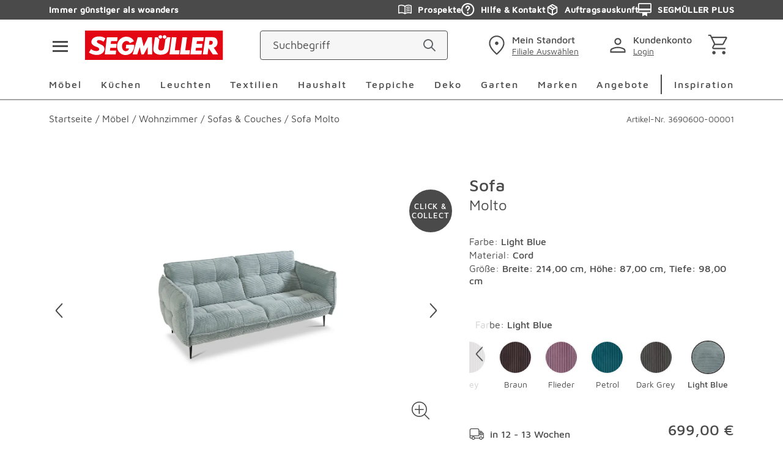

--- FILE ---
content_type: text/css; charset=UTF-8
request_url: https://www.segmueller.de/_next/static/css/b9b65a4ced70c1c8.css
body_size: 15820
content:
.SbCustomerSegPlusHint_overlay__EBiij{overflow:hidden}.SbCustomerSegPlusHint_container__Dg496{padding:40px;padding:var(--spacing-b);margin-bottom:22px;margin-bottom:var(--spacing-a);border:1px solid #f6f6f6}.SbCustomerSegPlusHint_container__Dg496 .SbCustomerSegPlusHint_link__NM20f{display:flex;gap:.625rem;letter-spacing:.125rem;padding-top:.5rem;width:max-content}.SbCustomerSegPlusHint_container__Dg496 .SbCustomerSegPlusHint_link__NM20f:focus-visible{outline:2px solid blue;outline-offset:2px}.SbSection_overlay___CjP_{overflow:hidden}.SbSection_sbSection___zm5G{margin-top:5rem}.SbSection_sbSectionHeader__rtSD6{margin-bottom:1.5625rem}@media(min-width:767px){.SbSection_sbSectionHeader__rtSD6{margin-bottom:2.5rem}}.SbSection_sbSectionHeader__rtSD6+.section-spacer{margin-top:0}.SbList_overlay__X2WVy{overflow:hidden}.SbList_sbList__CLnQ5 li,.SbList_sbList__CLnQ5 ol,.SbList_sbList__CLnQ5 p,.SbList_sbList__CLnQ5 ul{color:inherit}.SbList_sbList__CLnQ5 ol,.SbList_sbList__CLnQ5 ul{padding-left:1.1875rem}.SbList_sbList__CLnQ5 li{margin-bottom:.625rem}.SbList_sbList__CLnQ5 ul li::marker{content:"•  "}.SbList_sbList__CLnQ5 p{margin-bottom:0}.MReadmore_overlay__oDEOI{overflow:hidden}.MReadmore_mreadmoreContent__G20TU{position:relative;overflow:hidden}.MReadmore_mreadmoreContentReference__ddifF{position:relative}.MReadmore_mreadmoreContentReferenceWrapper__KGPsB{visibility:hidden;position:absolute}.MReadmore_mreadmoreButtonContainer__moyWc{display:flex;align-items:center;justify-content:center}.MReadmore_mreadmoreButtonContainerIcon___j2sD{margin-right:1.375rem}.MReadmore_mreadmoreButtonContainerMore__0eG5E .MReadmore_mreadmoreButtonContainerIcon___j2sD{transform:rotate(180deg)}.MReadmore_mreadmoreButtonContainerContentFade__KUXWc{position:absolute;top:0;left:50%;transform:translate(-50%,-100%);height:4.0625rem;background:#f6f6f6;background:linear-gradient(0deg,#f6f6f6,#f6f6f640 40%,#f6f6f600)}.MReadmore_mreadmoreButtonContainerContentHandle__S9puy{display:flex;align-items:center;min-height:3.4375rem}.SbDivisionAccordion_overlay__wT3gH{overflow:hidden}.SbDivisionAccordion_sbDivisionAccordion__4C_RF{margin-bottom:1rem}.SbDivisionAccordion_sbDivisionAccordion__4C_RF .section-spacer{margin-top:40px;margin-top:var(--spacing-b)}.SbDivisionAccordion_sbDivisionAccordionSliderTitle__mau2Y{cursor:pointer;font-weight:400;font-size:1rem;line-height:1.25rem;color:#4a4a4a;padding:1rem 0}.SbDivisionAccordion_sbDivisionAccordionSliderTitleActive__sn5Ye{border-bottom:2px solid #4a4a4a;font-weight:500;font-size:1rem;line-height:1.25rem;color:#4a4a4a;padding-bottom:.875rem}.SbDivisionAccordion_sbDivisionAccordionCategoryThumb__6IURw{height:100%;cursor:pointer}.SbDivisionAccordion_sbDivisionAccordionCategory__k4nB7{width:100%;position:relative;background-color:#f6f6f6;padding-top:40px;padding-top:var(--spacing-b);margin-bottom:22px;margin-bottom:var(--spacing-a)}.SbDivisionAccordion_sbDivisionAccordionCategory__k4nB7 .read-more-btn{background:#f6f6f6;bottom:0;width:100%;cursor:pointer;position:absolute;text-align:center;font-weight:500;color:#4a4a4a;font-size:1rem;letter-spacing:.125rem;text-decoration:none;padding:1.25rem 0}.SbDivisionAccordion_sbDivisionAccordionHeadline__0ZG1o{text-align:center;margin:0 .625rem;padding-top:40px;padding-top:var(--spacing-b)}.SbDivisionAccordion_sbDivisionAccordionDescription__KzLkw{text-align:center;box-sizing:content-box;font-weight:400;color:#4a4a4a;font-size:1rem;line-height:1.5rem;padding:0 .625rem;max-width:36.8125rem;margin:40px auto 0;margin:var(--spacing-b) auto 0}@media(min-width:767px){.SbDivisionAccordion_sbDivisionAccordionDescription__KzLkw{font-size:1.0625rem;line-height:1.625rem}}.SbDivisionAccordion_sbDivisionAccordionContent__2P8jV{box-sizing:border-box}.SbDivisionAccordion_sbDivisionAccordionContent__2P8jV>:first-child{margin-top:0}.SbDivisionAccordion_slider__RKZq_{position:relative}.SbDivisionAccordion_sliderDisabled__xd6A0 .swiper-slide:last-of-type{margin-right:0!important}.SbDivisionAccordion_sliderDisabled__xd6A0.SbDivisionAccordion_sliderPaginationActive__yp62Q{padding-bottom:0}.SbDivisionAccordion_sliderPagination__YvZhg .swiper-pagination-bullet-active{background-color:#4a4a4a}.SbDivisionAccordion_sliderSlide__3wS_8{height:auto;text-align:center;overflow:hidden}.SbDivisionAccordion_sliderNavigationNext__MR3aE,.SbDivisionAccordion_sliderNavigationPrev__a8uYc{display:block;top:50%;color:#4a4a4a;border:none;outline:none;cursor:pointer;position:absolute;z-index:31;transform:translateY(calc(-50% - 30px));background:hsla(0,0%,100%,.56);width:2.0625rem;height:4.375rem;padding:0 .25rem}.SbDivisionAccordion_sliderNavigationPrev__a8uYc{left:0}.SbDivisionAccordion_sliderNavigationPrev__a8uYc .icon{left:.3125rem;transform:rotate(-90deg) translateX(50%)}.SbDivisionAccordion_sliderNavigationNext__MR3aE{right:0}.SbDivisionAccordion_sliderNavigationNext__MR3aE .icon{right:.3125rem;transform:rotate(90deg) translateX(-50%)}.SbDivisionAccordion_sliderNavigation__rbBLp .icon{top:50%;color:#4a4a4a;position:absolute}.SbDivisionAccordion_sliderControlsDisabled__ThXg0,.SbDivisionAccordion_sliderControlsLock__AYaRZ{display:none}.SbTextfieldGeneric_overlay__j0zqU{overflow:hidden}.SbTextfieldGeneric_sbTextfieldGeneric__ZRbW1{font-weight:400;color:#4a4a4a;font-size:1rem;line-height:1.5rem;width:100%;margin-right:auto}@media(min-width:767px){.SbTextfieldGeneric_sbTextfieldGeneric__ZRbW1{font-size:1.0625rem;line-height:1.625rem}}.SbTextfieldGeneric_sbTextfieldGeneric__ZRbW1 p+p{min-height:.875rem}@media(min-width:767px){.SbTextfieldGeneric_sbTextfieldGeneric__ZRbW1 p+p{min-height:1rem}}.SbTextfieldGeneric_sbTextfieldGeneric__ZRbW1 ol,.SbTextfieldGeneric_sbTextfieldGeneric__ZRbW1 ul{margin:0 auto}.SbButtonContainer_overlay__Df2li{overflow:hidden}.SbButtonContainer_sbButtonContainer__DpRGG .SbHeadlineGeneric_sbHeadlineGeneric___hcO_,.SbButtonContainer_sbButtonContainer__DpRGG .SbTextfieldGeneric_sbTextfieldGeneric__ZRbW1{display:block;width:100%}.SbButtonContainer_sbButtonContainerButtons__jUM3w{display:flex;flex-wrap:wrap;justify-content:center}.SbButtonContainer_sbButtonContainerButtonsColumn__rniJc{flex-direction:column}.SbButtonContainer_sbButtonContainerButtonsRow__95fWs{flex-direction:row}.SbButtonContainer_sbButtonContainerButtonsStart__1zLgX{justify-content:flex-start;align-items:flex-start}.SbButtonContainer_sbButtonContainerButtonsEnd__rLPKX{justify-content:flex-end;align-items:flex-end}.SbButtonContainer_sbButtonContainerButtonsCenter__QdmHr{justify-content:center}.SbButtonContainer_sbButtonContainerButtonsMinwidth__gDggc .sb-button-ghost{min-width:15rem}@media(max-width:576px){.SbButtonContainer_sbButtonContainerButtonsMinwidth__gDggc{display:grid!important}}.SbButtonContainer_sbButtonContainer__DpRGG .sb-button-ghost,.SbButtonContainer_sbButtonContainer__DpRGG .sb-button-secondary,.SbButtonContainer_sbButtonContainer__DpRGG .sb-textlink-icon{margin:0 .625rem}.SbHeadlineSmall_overlay__fZaTv{overflow:hidden}.SbHeadlineSmall_sbHeadlineSmall__7Rilc{font-weight:500;font-size:1.125rem;line-height:1.5rem;color:#4a4a4a}@media(min-width:767px){.SbHeadlineSmall_sbHeadlineSmall__7Rilc{font-weight:500;font-size:1.5rem;line-height:1.875rem;color:#4a4a4a}}.SbImageTileB_overlay__Y14kZ{overflow:hidden}.SbImageTileB_sbImageTileB__JXIWN{display:block;height:100%}.SbImageTileB_sbImageTileBImageWithHeadline___tj2b img,.SbImageTileB_sbImageTileBImage__tzsru img{width:100%;height:auto}.SbImageTileB_sbImageTileBImage__tzsru{margin:auto}.SbImageTileB_sbImageTileBImageWithHeadline___tj2b{margin:0}.SbImageTileB_sbImageTileBHeadline__i56jY{margin:0;min-height:3.75rem;font-weight:500;color:#4a4a4a;font-size:.875rem;letter-spacing:.125rem;text-decoration:none;text-transform:capitalize;text-align:center;line-height:normal;display:flex;align-items:center;justify-content:center}@media(min-width:767px){.SbImageTileB_sbImageTileBHeadline__i56jY{font-size:1rem}}.SbImageResponsive_image__7Q8tS img{width:100%;height:auto;vertical-align:bottom}.SbTextfieldSmall_overlay__38pSP{overflow:hidden}.SbTextfieldSmall_sbTextfieldSmall__NoOiT{font-weight:400;color:#4a4a4a;font-size:1rem;line-height:1.5rem}@media(min-width:767px){.SbTextfieldSmall_sbTextfieldSmall__NoOiT{font-size:1.0625rem;line-height:1.625rem}}.SbTextfieldSmall_sbTextfieldSmall__NoOiT p+p{min-height:.875rem}@media(min-width:767px){.SbTextfieldSmall_sbTextfieldSmall__NoOiT p+p{min-height:1rem}}.GhostButton_overlay__miZ7i{overflow:hidden}.GhostButton_ghostButton__Iella{width:100%;overflow:hidden;min-width:0}@media(min-width:1560px){.GhostButton_ghostButton__Iella{min-width:22.1875rem}}.GhostButton_ghostButtonLink__DZKkq{width:100%}@media(min-width:767px){.GhostButton_ghostButtonLink__DZKkq{min-width:22.1875rem;width:auto}}.GhostButton_ghostButtonBlur__rHZg6{-webkit-clip-path:border-box;clip-path:border-box}.GhostButton_ghostButtonBlur__rHZg6 .button{min-height:3rem}.GhostButton_ghostButtonBlurBefore__jcYJg{top:0;right:0;bottom:0;left:0;filter:blur(5px)}.GhostButton_ghostButtonBlurDesktop__quWKa{display:none}@media(min-width:767px){.GhostButton_ghostButtonBlurDesktop__quWKa{display:block}}.GhostButton_ghostButtonBlurMobile__VlhdC{display:block}@media(min-width:767px){.GhostButton_ghostButtonBlurMobile__VlhdC{display:none}}.ConfiguratorButton_overlay__sM_T1{overflow:hidden}.ConfiguratorButton_icon__xPyfu{flex:0 0 auto;margin-right:.625rem}.ConfiguratorButton_configButton__75bQq .button{max-width:100%;margin-right:0;margin-left:0;letter-spacing:normal}.ConfiguratorButton_buttonFull__c2eQG{width:100%;padding:0}.MinimumOrderValue_overlay__9rkFU{overflow:hidden}.MinimumOrderValue_minOrderValue__pOl2u{display:grid;grid-template-columns:40px auto;font-weight:400;color:#4a4a4a;font-size:.875rem;line-height:1.125rem;margin-top:.9375rem}.MinimumOrderValue_minOrderValue__pOl2u .MinimumOrderValue_icon__Ix55G{margin-right:.5rem;justify-self:center;align-items:center}.SidebarKeyAttributes_overlay__RvRmZ{overflow:hidden}.SidebarKeyAttributes_productAttributes__iC86H{margin-bottom:2.5rem}.SidebarKeyAttributes_productAttributes__item__rpk9X{display:block;font-weight:500;font-size:1rem;line-height:1.25rem;color:#4a4a4a;margin-bottom:.125rem}.SidebarKeyAttributes_productAttributes__item__bold__Em4D7{font-weight:400;font-size:1rem;line-height:1.25rem;color:#4a4a4a}.SidebarKeyAttributes_productAttributes__hint__9qYGR{display:grid;grid-template-columns:35px auto;margin-bottom:1.875rem;margin-top:.9375rem}.SidebarKeyAttributes_icon__MjRbx{color:#000;margin-right:.5rem}.FurtherConsultation_overlay__7k3cB{overflow:hidden}@media(min-width:767px){.FurtherConsultation_contactDetails__T1ZOw{width:auto}}.FurtherConsultation_contactDetails__T1ZOw h4{font-weight:600;color:#4a4a4a;font-size:1.5rem;line-height:1.75rem}.FurtherConsultation_contactDetails__T1ZOw p{font-weight:400;color:#4a4a4a;font-size:1.125rem;line-height:1.5rem}.FurtherConsultation_icon__Fov0v{margin-right:.9375rem}.FurtherConsultation_inactiveButton__TL96k{position:relative;cursor:default}.FurtherConsultation_inactiveButton__TL96k .button__ghost{cursor:default}.FurtherConsultation_inactiveButton__TL96k .button__ghost:hover{border-color:inherit;color:inherit}.ProductColorChip_overlay__82n4M{overflow:hidden}.ProductColorChip_thumbnail__RvzjF{border-radius:1.6875rem}.ProductColorChip_thumbnailLabel__Y2WG_{font-weight:400;color:#4a4a4a;font-size:1rem;line-height:1.25rem}.ProductColorChip_thumbnailLabel__Y2WG_:hover{color:#4a4a4a}.ProductColorChip_thumbnailSelected__dyG5F{border:2px solid #4a4a4a}.ProductColorSelection_overlay__OYtFx{overflow:hidden}.ProductColorSelection_container__Ph7_Y{background:#f6f6f6;border-radius:.25rem;z-index:73}.ProductColorSelection_label__hsiR6{font-weight:400;color:#4a4a4a;font-size:.875rem;line-height:1.5rem}.ProductColorSelection_label__hsiR6:hover{color:#4a4a4a}.ProductColorSelection_labelSelected__jscGV{font-weight:600;color:#4a4a4a;font-size:1rem;line-height:1.75rem}.ProductColorSelection_labelSelected__jscGV:hover{color:#4a4a4a}.ProductColorSelection_icon__JPZio{color:#4a4a4a;top:8px;position:relative;width:1rem;height:1rem;transform:translateY(-50%) rotate(-180deg);transition:transform .3s ease,top .3s ease;cursor:pointer}.ProductColorSelection_iconContainer__1jSe4{width:1.875rem;height:1.875rem}.ProductColorSelection_iconActive__0jUht{top:1px;transform:none;bottom:.1875rem;position:relative}.ProductDetailHeader_overlay__mBWfQ{overflow:hidden}.ProductDetailHeader_productName__HPx6_{font-weight:500;color:#4a4a4a;font-size:1.375rem;line-height:1.75rem;margin-bottom:0}@media(min-width:767px){.ProductDetailHeader_productName__HPx6_{font-size:1.75rem;line-height:2.125rem}}.ProductDetailHeader_brandHeading__RvMMi{font-weight:400;color:#4a4a4a;line-height:1.125rem;font-size:.875rem}@media(min-width:767px){.ProductDetailHeader_brandHeading__RvMMi{font-size:1rem}}.ProductDetailHeader_brandImage__BX2Kl{margin:auto;max-width:100%;max-height:100%;object-fit:contain;width:100%;height:100%}.SbTileTextTeaserLarge_sbTileTextTeaserLargeText__fIGL0 p{margin:0;padding:0}.SbTileTextTeaserLarge_overlay__fsMUu{overflow:hidden}.SbTileTextTeaserLarge_sbTileTextTeaserLarge__rQj18{display:flex;flex-direction:column;align-items:center;margin-right:auto;margin-left:auto;padding-left:.625rem;padding-right:.625rem;padding-top:80px;padding-top:var(--spacing-c);padding-bottom:80px;padding-bottom:var(--spacing-c)}@media(min-width:767px){.SbTileTextTeaserLarge_sbTileTextTeaserLarge__rQj18{padding-left:0;padding-right:0}}.SbTileTextTeaserLarge_sbTileTextTeaserLargeWhite___cCuU{background-color:#fff}.SbTileTextTeaserLarge_sbTileTextTeaserLargeFog___FUnb{background-color:#f6f6f6}.SbTileTextTeaserLarge_sbTileTextTeaserLargeAnthracite__BSbAd{color:#f6f6f6;background-color:#4a4a4a}.SbTileTextTeaserLarge_sbTileTextTeaserLargeAnthracite__BSbAd .SbTileTextTeaserLarge_sbTileTextTeaserLargeText__fIGL0 p,.SbTileTextTeaserLarge_sbTileTextTeaserLargeAnthracite__BSbAd .SbTileTextTeaserLarge_sbTileTextTeaserLargeTitle__hJlrH{color:#f6f6f6}.SbTileTextTeaserLarge_sbTileTextTeaserLargeText__fIGL0,.SbTileTextTeaserLarge_sbTileTextTeaserLargeTitle__hJlrH{margin:0 auto}.SbTileTextTeaserLarge_sbTileTextTeaserLargeTitle__hJlrH{color:#4a4a4a}.SbTileTextTeaserLarge_sbTileTextTeaserLargeSubline__zaiXc{font-weight:400;font-size:1rem;line-height:1.5rem;padding:0;margin-bottom:0;color:#4a4a4a;max-width:36.8125rem;margin-top:22px;margin-top:var(--spacing-a)}@media(min-width:767px){.SbTileTextTeaserLarge_sbTileTextTeaserLargeSubline__zaiXc{font-size:1.0625rem;line-height:1.625rem}}.SbTileTextTeaserLarge_sbTileTextTeaserLargeSubline__zaiXc p{color:#4a4a4a}.SbTileTextTeaserLarge_sbTileTextTeaserLargeSubline__zaiXc+.SbTileTextTeaserLarge_sbTileTextTeaserLargeText__fIGL0{margin-top:40px;margin-top:var(--spacing-b)}.SbTileTextTeaserLarge_sbTileTextTeaserLargeText__fIGL0{font-weight:400;color:#4a4a4a;font-size:1rem;line-height:1.5rem;margin-top:22px;margin-top:var(--spacing-a);max-width:36.8125rem}@media(min-width:767px){.SbTileTextTeaserLarge_sbTileTextTeaserLargeText__fIGL0{font-size:1.0625rem;line-height:1.625rem}}.SbTileTextTeaserLarge_sbTileTextTeaserLarge__rQj18 .button__ghost{width:auto;margin:40px auto 0;margin:var(--spacing-b) auto 0 auto}.SbTileTextTeaserLarge_sbTileTextTeaserLarge__rQj18 .button__textlink{width:auto;min-height:auto;padding:0;margin:40px auto 0;margin:var(--spacing-b) auto 0 auto}.SbContainerFlexible_overlay__kkeUd{overflow:hidden}.SbContainerFlexible_sbContainerFlexible__FOu_n .sb-spacer--none+.GridContainer_gridContainer__f_IjQ,.SbContainerFlexible_sbContainerFlexible__FOu_n .sb-spacer--none+.SbHeadlineGeneric_sbHeadlineGeneric___hcO_,.SbContainerFlexible_sbContainerFlexible__FOu_n .sb-spacer--none+.SbSublineGeneric_sbSublineGeneric__9st2W,.SbContainerFlexible_sbContainerFlexible__FOu_n .sb-spacer--none+.SbTextfieldGeneric_sbTextfieldGeneric__ZRbW1,.SbContainerFlexible_sbContainerFlexible__FOu_n .sb-spacer--none+.Slider_slider__ikB_7{margin:0!important}.SbContainerFlexible_sbContainerFlexible__FOu_n .GridContainer_gridContainer__f_IjQ,.SbContainerFlexible_sbContainerFlexible__FOu_n .GridContainer_gridContainer__f_IjQ+.SbHeadlineGeneric_sbHeadlineGeneric___hcO_,.SbContainerFlexible_sbContainerFlexible__FOu_n .SbTextfieldGeneric_sbTextfieldGeneric__ZRbW1,.SbContainerFlexible_sbContainerFlexible__FOu_n .Slider_slider__ikB_7,.SbContainerFlexible_sbContainerFlexible__FOu_n .Slider_slider__ikB_7+.SbHeadlineGeneric_sbHeadlineGeneric___hcO_,.SbContainerFlexible_sbContainerFlexible__FOu_n .sb-button-generic__container{margin-top:40px;margin-top:var(--spacing-b)}.SbContainerFlexible_sbContainerFlexible__FOu_n .sb-spacer+.GridContainer_gridContainer__f_IjQ,.SbContainerFlexible_sbContainerFlexible__FOu_n .sb-spacer+.SbSublineGeneric_sbSublineGeneric__9st2W,.SbContainerFlexible_sbContainerFlexible__FOu_n .sb-spacer+.SbTextfieldGeneric_sbTextfieldGeneric__ZRbW1,.SbContainerFlexible_sbContainerFlexible__FOu_n .sb-spacer+.Slider_slider__ikB_7{margin-top:0}.SbContainerFlexible_sbContainerFlexible__FOu_n[data-amount="1"] .SbTextfieldSmall_sbTextfieldSmall__NoOiT{margin:auto;max-width:36.8125rem}@media(min-width:375px){.SbContainerFlexible_sbContainerFlexible__FOu_n[data-amount="3"] .Slider_sliderSlide__glat1{max-width:100%;width:405px!important}.SbContainerFlexible_sbContainerFlexible__FOu_n[data-amount="4"] .Slider_sliderSlide__glat1{width:298.5px!important}}@media(min-width:580px){.SbContainerFlexible_sbContainerFlexible__FOu_n[data-amount="2"] .Slider_sliderSlide__glat1{width:619px!important}}.SbContainerFlexible_sbContainerFlexible__FOu_n .sb-button-generic__container{display:grid;justify-items:center;grid-template-columns:1fr;grid-row-gap:.625rem;row-gap:.625rem;grid-column-gap:22px;column-gap:22px;grid-column-gap:var(--spacing-a);column-gap:var(--spacing-a)}@media(min-width:767px){.SbContainerFlexible_sbContainerFlexible__FOu_n .sb-button-generic__container{justify-items:flex-start;grid-template-columns:1fr 1fr;justify-content:space-between}}.SbContainerFlexible_sbContainerFlexible__FOu_n .sb-button-generic__container .sb-button,.SbContainerFlexible_sbContainerFlexible__FOu_n>.sb-button{width:100%;max-width:36.8125rem}@media(min-width:767px){.SbContainerFlexible_sbContainerFlexible__FOu_n .sb-button-generic__container .sb-button:first-of-type,.SbContainerFlexible_sbContainerFlexible__FOu_n>.sb-button:first-of-type{justify-self:flex-end}}.SbContainerFlexible_sbContainerFlexible__FOu_n .sb-button-generic__container .sb-button .button,.SbContainerFlexible_sbContainerFlexible__FOu_n>.sb-button .button{margin:0}.SbContainerFlexible_sbContainerFlexible__FOu_n>.sb-button{margin:40px auto 0;margin:var(--spacing-b) auto 0}@media(min-width:992px)and (min-width:992px){.SbContainerFlexible_sbContainerFlexible__FOu_n .GridContainer_gridContainer__f_IjQ[data-amount="2"] .SbContainerFlexible_sb-text-tile__buttons--sidebyside__C6kiz{display:flex;flex-direction:row}.SbContainerFlexible_sbContainerFlexible__FOu_n .GridContainer_gridContainer__f_IjQ[data-amount="2"] .SbContainerFlexible_sb-text-tile__buttons--sidebyside__C6kiz .sb-button{flex:1 1}}.SbContainerFlexible_sbContainerFlexible__FOu_n .GridContainer_gridContainer__f_IjQ[data-amount="4"] .sb-button{-webkit-hyphens:auto;hyphens:auto}.SbContainerFlexible_sbContainerFlexible__FOu_n .GridContainer_gridContainer__f_IjQ[data-amount="3"] .GhostButton_ghostButton__Iella,.SbContainerFlexible_sbContainerFlexible__FOu_n .GridContainer_gridContainer__f_IjQ[data-amount="3"] .sb-button-secondary,.SbContainerFlexible_sbContainerFlexible__FOu_n .GridContainer_gridContainer__f_IjQ[data-amount="4"] .GhostButton_ghostButton__Iella,.SbContainerFlexible_sbContainerFlexible__FOu_n .GridContainer_gridContainer__f_IjQ[data-amount="4"] .sb-button-secondary,.SbContainerFlexible_sbContainerFlexible__FOu_n .Slider_slider__ikB_7[data-amount="3"] .GhostButton_ghostButton__Iella,.SbContainerFlexible_sbContainerFlexible__FOu_n .Slider_slider__ikB_7[data-amount="3"] .sb-button-secondary,.SbContainerFlexible_sbContainerFlexible__FOu_n .Slider_slider__ikB_7[data-amount="4"] .GhostButton_ghostButton__Iella,.SbContainerFlexible_sbContainerFlexible__FOu_n .Slider_slider__ikB_7[data-amount="4"] .sb-button-secondary{min-width:auto}[data-qa="component sb-container-flexible"] .SbContainerFlexible_swiper-wrapper__S9bQS{display:grid;grid-auto-flow:column;grid-gap:.675rem}.SbTextTile_overlay__tRMnN{overflow:hidden}.SbTextTile_sbTextTile__5TXk_{display:flex;height:100%;box-sizing:border-box;flex-direction:column;justify-content:center;padding:40px;padding:var(--spacing-b)}.SbTextTile_sbTextTileTop__a3o1U{justify-content:start}.SbTextTile_sbTextTileCtasLeft__EoXJi .SbTextTile_sbTextTileButtons__SYMJf,.SbTextTile_sbTextTileCtasLeft__EoXJi .button__textlink,.SbTextTile_sbTextTileLeft__9tsAj .button__textlink,.SbTextTile_sbTextTileLeft__9tsAj>*{text-align:left}.SbTextTile_sbTextTileCtasLeft__EoXJi .button__textlink,.SbTextTile_sbTextTileLeft__9tsAj .button__textlink{justify-content:flex-start}@media(min-width:992px){.SbTextTile_sbTextTileCtas--left__jpgCg .SbTextTile_sbTextTileButtons__SYMJf,.SbTextTile_sbTextTileCtasLeft__EoXJi .button__textlink,.SbTextTile_sbTextTileLeft__9tsAj .button__textlink,.SbTextTile_sbTextTileLeft__9tsAj>*{justify-content:flex-start}}.SbTextTile_sbTextTileCenter__fDuqi>*,.SbTextTile_sbTextTileCtasCenter__5U951 .SbTextTile_sbTextTileButtons__SYMJf{justify-content:center}.SbTextTile_sbTextTileCtasCenter__5U951 .sb-button{margin-right:auto;margin-left:auto}.SbTextTile_sbTextTileBgGrayAnthracite__YIm8H{background-color:#4a4a4a}.SbTextTile_sbTextTileBgGrayFog__VuPMF{background-color:#f6f6f6}.SbTextTile_sbTextTileBgSky__GnclH{background-color:#80aebe}.SbTextTile_sbTextTile__5TXk_ .SbList_sbList__CLnQ5,.SbTextTile_sbTextTile__5TXk_ .SbSublineGeneric_sbSublineGeneric__9st2W,.SbTextTile_sbTextTile__5TXk_ .SbTextfieldSmall_sbTextfieldSmall__NoOiT{margin-top:1.25rem}.SbTextTile_sbTextTile__5TXk_ .SbList_sbList__CLnQ5 p:last-of-type,.SbTextTile_sbTextTile__5TXk_ .SbSublineGeneric_sbSublineGeneric__9st2W p:last-of-type,.SbTextTile_sbTextTile__5TXk_ .SbTextfieldSmall_sbTextfieldSmall__NoOiT p:last-of-type{margin-bottom:0}.SbTextTile_sbTextTile__5TXk_ .sb-button{max-width:22.1875rem}.SbTextTile_sbTextTile__5TXk_ .GhostButton_ghostButton__Iella,.SbTextTile_sbTextTile__5TXk_ .sb-button-secondary{width:100%}@media(min-width:992px){.SbTextTile_sbTextTile__5TXk_ .sb-button-secondary{min-width:22.1875rem;max-width:36.8125rem}}@media(min-width:1560px){.SbTextTile_sbTextTile__5TXk_ .GhostButton_ghostButton__Iella{min-width:22.1875rem;max-width:36.8125rem}}.SbTextTile_sbTextTile__5TXk_ .SbTextTile_sbTextTileButtons__SYMJf{display:grid;grid-row-gap:.625rem;grid-template-columns:100%}@media(min-width:992px){.SbTextTile_sbTextTile__5TXk_ .SbTextTile_sbTextTileButtons__SYMJf{display:grid;grid-row-gap:.625rem;grid-column-gap:.625rem;grid-template-columns:auto}}.SbTextTile_sbTextTile__5TXk_ .SbTextTile_sbTextTileButtonsSidebyside__aq7W3 .GhostButton_ghostButton__Iella,.SbTextTile_sbTextTile__5TXk_ .SbTextTile_sbTextTileButtonsSidebyside__aq7W3 .sb-button-secondary{min-width:auto}.SbTextTile_sbTextTile__5TXk_ .SbTextTile_sbTextTileButtonsSidebyside__aq7W3,.SbTextTile_sbTextTile__5TXk_ .SbTextTile_sbTextTileButtons__SYMJf:not(.SbTextTile_sbTextTileButtonsSidebyside__aq7W3) .sb-button:first-child:nth-last-child(2){margin-top:2.5rem}.SbTextTile_sbTextTile__5TXk_>.sb-button{margin-top:1.25rem}.SbTextTile_sbTextTile__5TXk_ .button{margin:0}.SbImageButton_overlay__2rHQQ{overflow:hidden}.SbImageButton_sbImageButton__VOBYU{display:grid;position:relative;justify-items:center;justify-content:center}.SbImageButton_sbImageButton--center__RqQ6p{align-items:center}.SbImageButton_sbImageButton--centerContent__En93p,.SbImageButton_sbImageButton--center__RqQ6p .sb-button{margin-top:0;margin-bottom:0;max-width:22.1875rem}.SbImageButton_sbImageButton--bottom__gALGL{align-items:flex-end}.SbImageButton_sbImageButton--bottomContent__INLti,.SbImageButton_sbImageButton--bottom__gALGL .sb-button{max-width:none;margin:0 0 22px;margin:0 0 var(--spacing-a)}.SbImageButton_sbImageButton__VOBYU .picture-responsive{grid-row:1;grid-column:1}.SbImageButton_sbImageButton__VOBYU .picture-responsive img{height:auto;max-width:100%;vertical-align:bottom}.SbImageButton_sbImageButtonContent__Wa2Kz,.SbImageButton_sbImageButton__VOBYU .sb-button{width:100%;grid-row:1;grid-column:1;padding:0 22px;padding:0 var(--spacing-a)}.SbImageButton_sbImageButtonContent__Wa2Kz .GhostButton_ghostButton__Iella,.SbImageButton_sbImageButton__VOBYU .sb-button .GhostButton_ghostButton__Iella{min-width:auto}.SbImageButton_sbImageButton__VOBYU .button__textlink{background-color:hsla(0,0%,100%,.9)}.SbImageTextTile_overlay__asjbr{overflow:hidden}.SbImageTextTile_sbImageTextTile__7zKsY{box-sizing:border-box}@media(min-width:992px){.SbImageTextTile_sbImageTextTile__7zKsY{display:grid;grid-template-rows:auto 1fr auto}}.SbImageTextTile_sbImageTextTile__7zKsY>:last-of-type:not(.SbImageButton_sbImageButton__VOBYU):not(.SbImageTextTile_sbVideoButton__BEuL2)>:not(.SbImageButton_sbImageButton__VOBYU):not(.SbImageTextTile_sbVideoButton__BEuL2){margin-bottom:22px;margin-bottom:var(--spacing-a)}.SbImageTextTile_sbImageTextTile__7zKsY>.SbHeadlineSmall_sbHeadlineSmall__7Rilc:last-of-type{margin-bottom:40px;margin-bottom:var(--spacing-b)}.SbImageTextTile_sbImageTextTileFog__HWB75{background-color:#f6f6f6;height:100%}.SbImageTextTile_sbImageTextTileWhite__Yx80S{background-color:#fff;height:100%}.SbImageTextTile_sbImageTextTile__7zKsY .SbHeadlineSmall_sbHeadlineSmall__7Rilc{margin:40px 22px 0;margin:var(--spacing-b) var(--spacing-a) 0}.SbImageTextTile_sbImageTextTile__7zKsY>.sb-button-ghost,.SbImageTextTile_sbImageTextTile__7zKsY>.sb-button-secondary,.SbImageTextTile_sbImageTextTile__7zKsY>.sb-textlink,.SbImageTextTile_sbImageTextTile__7zKsY>.sb-textlink-icon{margin:22px 22px 0;margin:var(--spacing-a) var(--spacing-a) 0}.SbImageTextTile_sbImageTextTile__7zKsY>.sb-button+.sb-button{margin-top:.625rem}.SbImageTextTile_sbImageTextTile__7zKsY>.sb-button .GhostButton_ghostButton__Iella{min-width:auto}.SbImageTextTile_sbImageTextTile__7zKsY>.sb-button .SbImageTextTile_ghostButtonBlurBefore__38JdL{position:relative}.SbImageTextTile_sbImageTextTile__7zKsY .button{margin:auto;width:auto}.SbImageTextTile_sbImageTextTile__7zKsY .SbTextfieldSmall_sbTextfieldSmall__NoOiT{margin:22px 22px 0;margin:var(--spacing-a) var(--spacing-a) 0}.SbImageTextTile_sbImageTextTile__7zKsY .SbTextfieldSmall_sbTextfieldSmall__NoOiT :last-of-type{margin-bottom:0}.SbImageTileC_sbImageTileCSubline___VwI4 p{margin:0;padding:0}.SbImageTileC_overlay__iChe4{overflow:hidden}.SbImageTileC_sbImageTileC__MJog1{position:relative}.SbImageTileC_sbImageTileCCard__1JTPb{display:flex;flex-direction:column;background-color:#f6f6f6;height:100%;max-width:38.6875rem}.SbImageTileC_sbImageTileCImage__Q7hmO img{width:100%;height:auto}.SbImageTileC_sbImageTileCHeadlineNoLink__nTBXU,.SbImageTileC_sbImageTileCHeadline__sU39w{margin:0;height:3.75rem;font-size:1rem;line-height:normal;display:flex;align-items:center;justify-content:center}.SbImageTileC_sbImageTileCHeadlineNoLink__nTBXU{color:#4a4a4a}.SbImageTileC_sbImageTileCSubline___VwI4{padding:0 22px 22px;padding:0 var(--spacing-a) var(--spacing-a) var(--spacing-a)}.SbImageTileC_sbImageTileCSublineNoHeadline__E01Rw{padding:22px;padding:var(--spacing-a) var(--spacing-a) var(--spacing-a) var(--spacing-a)}.SbImageTileC_sbImageTileCCta___dNi2{display:flex;justify-content:flex-end;margin:0 22px 22px;margin:0 var(--spacing-a) var(--spacing-a) var(--spacing-a)}.SbImageTileC_sbImageTileCCtaOnlyButton__kTsRH{margin:22px;margin:var(--spacing-a) var(--spacing-a) var(--spacing-a) var(--spacing-a)}.SbImageTileC_sbImageTileCCta___dNi2 .SbImageTileC_button__BbjbX{margin:0}.SbImageTileC_sbImageTileC__MJog1 .SbImageTileC_iconSmall__6XNgo{flex:0 0 auto;margin-right:1rem;transform:translateY(0)}.SbImageTileC_sbImageTileC__MJog1 .button{margin-top:0}.SbImageTileC_sbImageTileC__MJog1 .button__textlink{display:flex;justify-content:center;align-items:center;margin-bottom:0;min-height:3.75rem;padding:22px;padding:var(--spacing-a)}.SbImageTileC_sbImageTileC__MJog1 .button__text{font-size:1rem}.SbContainerTwoImageTilesC_overlay__W0DvH{overflow:hidden}.SbContainerTwoImageTilesC_sbContainerTwoImageTilesC__jFmEN{display:flex;flex-direction:column;align-items:center}.SbContainerTwoImageTilesC_sbContainerTwoImageTilesCTitle__AdWtz{margin-bottom:22px;margin-bottom:var(--spacing-a)}@media(min-width:767px){.SbContainerTwoImageTilesC_sbContainerTwoImageTilesCTitle__AdWtz{align-self:start;margin-left:0;margin-bottom:1rem}}.SbContainerTwoImageTilesC_sbContainerTwoImageTilesCSubline__nbA_X{align-self:start;font-weight:400;font-size:1rem;line-height:1.5rem;padding:0;color:#4a4a4a;max-width:36.8125rem;margin-top:0;margin-bottom:40px;margin-bottom:var(--spacing-b)}@media(min-width:767px){.SbContainerTwoImageTilesC_sbContainerTwoImageTilesCSubline__nbA_X{font-size:1.0625rem;line-height:1.625rem}}.SbContainerTwoImageTilesC_sbContainerTwoImageTilesCSubline__nbA_X p{color:#4a4a4a}@media(min-width:767px){.SbContainerTwoImageTilesC_sbContainerTwoImageTilesCSubline__nbA_X{text-align:left;margin-left:0;margin-top:0}}.SbContainerTwoImageTilesC_sbContainerTwoImageTilesCTiles__xTCHU{display:flex;flex-direction:column}.SbContainerTwoImageTilesC_sbContainerTwoImageTilesCTiles__xTCHU>.SbImageTileC_sbImageTileC__MJog1{flex:1 1}.SbContainerTwoImageTilesC_sbContainerTwoImageTilesCTiles__xTCHU>.SbImageTileC_sbImageTileC__MJog1:first-child{margin-bottom:40px;margin-bottom:var(--spacing-b)}@media(min-width:992px){.SbContainerTwoImageTilesC_sbContainerTwoImageTilesCTiles__xTCHU{flex-direction:row}.SbContainerTwoImageTilesC_sbContainerTwoImageTilesCTiles__xTCHU>.SbImageTileC_sbImageTileC__MJog1{flex:1 1}.SbContainerTwoImageTilesC_sbContainerTwoImageTilesCTiles__xTCHU>.SbImageTileC_sbImageTileC__MJog1:first-child{margin-right:22px;margin-right:var(--spacing-a);margin-bottom:0}}.SbTextTileA_sbTextTileAHeadline__Y2gXR,.SbTextTileA_sbTextTileAText__2RHs_ p{margin:0;padding:0}.SbTextTileA_overlay__qYNJi{overflow:hidden}.SbTextTileA_sbTextTileA___YFRc{display:flex;justify-content:center;flex-direction:column;background-color:#f6f6f6;height:100%;padding:40px 0;padding:var(--spacing-b) 0}.SbTextTileA_sbTextTileAHeadline__Y2gXR{font-weight:500;font-size:1.5rem;line-height:1.875rem;color:#4a4a4a;padding:0 22px;padding:0 var(--spacing-a)}.SbTextTileA_sbTextTileAText__2RHs_{padding:22px;padding:var(--spacing-a)}.SbTextTileA_sbTextTileALinktext__wBfMH{height:3.125rem;margin:22px;margin:var(--spacing-a);display:flex;align-items:center;font-weight:500;color:#4a4a4a;font-size:.875rem;letter-spacing:.125rem;text-decoration:none}@media(min-width:767px){.SbTextTileA_sbTextTileALinktext__wBfMH{font-size:1rem}}.SbImageTileA_sbImageTileASubline__5pO_9 p{margin:0;padding:0}.SbImageTileA_overlay__fg3e0{overflow:hidden}.SbImageTileA_sbImageTileACard__en8Jj{display:block;background-color:#f6f6f6;height:100%}.SbImageTileA_sbImageTileAImage__auLgg img{width:100%;height:auto}.SbImageTileA_sbImageTileAHeadline__7xYxT{margin:0;min-height:3.75rem;padding:calc(var(--spacing-a)/2) var(--spacing-a);font-weight:500;color:#4a4a4a;font-size:.875rem;letter-spacing:.125rem;text-decoration:none;line-height:normal;display:flex;align-items:center}@media(min-width:767px){.SbImageTileA_sbImageTileAHeadline__7xYxT{font-size:1rem}}.SbImageTileA_sbImageTileASubline__5pO_9{padding:0 22px 22px;padding:0 var(--spacing-a) var(--spacing-a) var(--spacing-a)}.SbImageTileA_sbImageTileASublineNoHeadline__d5oSz{padding:22px;padding:var(--spacing-a) var(--spacing-a) var(--spacing-a) var(--spacing-a)}.SbGoogleMaps_overlay__QSvy9{overflow:hidden}.SbGoogleMaps_sbGoogleMaps__fFyUO{padding:0;height:auto;display:grid;grid-template-rows:minmax(34.75rem,auto)}@media(min-width:992px){.SbGoogleMaps_sbGoogleMaps__fFyUO{height:100%}}.SbGoogleMaps_sbGoogleMapsContainer__V5w1e{width:100%;height:100%;grid-row:1;grid-column:1;z-index:8}.SbGoogleMaps_sbGoogleMapsPlanRoute__AmR_b{grid-row:1;grid-column:1;width:calc(100% - 50px - var(--spacing-a)*2);z-index:10;bottom:.875rem;margin:auto 22px 22px;margin:auto var(--spacing-a) var(--spacing-a)}@media(min-width:992px){.SbGoogleMaps_sbGoogleMapsPlanRoute__AmR_b{bottom:.5rem}}@media(min-width:1200px){.SbGoogleMaps_sbGoogleMapsPlanRoute__AmR_b{bottom:.1875rem}}.SbGoogleMaps_sbGoogleMapsOverlay__Nsp6m{width:100%;height:100%;grid-row:1;grid-column:1;background-color:rgba(0,0,0,.5);z-index:11;padding:1.25rem}@media(min-width:767px){.SbGoogleMaps_sbGoogleMapsOverlay__Nsp6m{padding:3.125rem}}.SbGoogleMaps_sbGoogleMaps__fFyUO .picture-responsive{width:100%;grid-row:1;grid-column:1;object-fit:cover}.SbGoogleMaps_sbGoogleMaps__fFyUO .picture-responsive img{width:100%;object-fit:cover;height:100%}@media(min-width:767px){.SbGoogleMaps_sbGoogleMaps__fFyUO .picture-responsive img{height:100%}}.SbGoogleMaps_sbGoogleMapsAccept__K7Enp{width:100%;height:100%;display:flex;background:#f6f6f6;flex-direction:column;padding:1.5625rem 1.25rem}@media(min-width:767px){.SbGoogleMaps_sbGoogleMapsAccept__K7Enp{padding:2.5rem 2.1875rem}}.SbGoogleMaps_sbGoogleMapsHeadline__ufWpd{font-weight:500;font-size:1.5rem;line-height:1.875rem;color:#4a4a4a;margin-bottom:.625rem}@media(min-width:767px){.SbGoogleMaps_sbGoogleMapsHeadline__ufWpd{margin-bottom:2.5rem}}.SbGoogleMaps_sbGoogleMapsButtonAccept__e_o0w{margin-top:auto}.SbGoogleMaps_sbGoogleMaps__fFyUO .Checkbox_inputRoundOption__MQqNR{justify-content:center}.SbLocationInfoBox_overlay___VS52{overflow:hidden}.SbLocationInfoBox_sbLocationInfoBox__rQQFc{background-color:#f6f6f6;padding:40px 22px 22px;padding:var(--spacing-b) var(--spacing-a) var(--spacing-a)}.SbLocationInfoBox_sbLocationInfoBoxSectionOpeningHours__WTNjw{display:flex;flex-wrap:wrap}@media(min-width:580px){.SbLocationInfoBox_sbLocationInfoBoxSectionOpeningHours__WTNjw{justify-content:space-between}}.SbLocationInfoBox_sbLocationInfoBoxHeadline__F4Ah3{display:block;flex:1 1 100%;font-weight:500;font-size:1.5rem;line-height:1.875rem;color:#4a4a4a;margin-bottom:22px;margin-bottom:var(--spacing-a)}.SbLocationInfoBox_sbLocationInfoBoxSubheadline__x30tv{display:block;font-weight:400;color:#4a4a4a;font-size:1rem;letter-spacing:.125rem;margin-bottom:.625rem}.SbLocationInfoBox_sbLocationInfoBoxTimesText__cMJz0{margin-bottom:var(--spacing-b)}.SbLocationInfoBox_sbLocationInfoBoxTimesText__cMJz0 h6,.SbLocationInfoBox_sbLocationInfoBoxTimesText__cMJz0 h6>a{display:block;font-weight:400;color:#4a4a4a;font-size:1rem;letter-spacing:.125rem;margin-bottom:.3125rem}.SbLocationInfoBox_sbLocationInfoBoxText__qNmvs{display:block;font-weight:400;color:#4a4a4a;font-size:1rem;line-height:1.5rem;margin-bottom:40px;margin-bottom:var(--spacing-b)}@media(min-width:767px){.SbLocationInfoBox_sbLocationInfoBoxText__qNmvs{font-size:1.0625rem;line-height:1.625rem}}.SbLocationInfoBox_sbLocationInfoBoxTextBold__0PQ3W{font-weight:500}.SbLocationInfoBox_sbLocationInfoBoxText__qNmvs a{color:#4a4a4a;display:block;font-weight:500;margin:.625rem 0}.SbLocationInfoBox_sbLocationInfoBoxOpeningHours__9xVxC{flex:1 1 100%}.SbLocationInfoBox_sbLocationInfoBoxHint__f3HFD{font-weight:400;color:#4a4a4a;font-size:.875rem;line-height:1.125rem}.SbLocationInfoBox_sbLocationInfoBoxReadmore__L7G2y{transition:height .4s ease-in-out}.SbLocationInfoBox_sbLocationInfoBoxReadmoreBtn__wcObf{bottom:0;width:100%;cursor:pointer;position:absolute;text-align:center;background:#f6f6f6;background:linear-gradient(0deg,#f6f6f6,#f6f6f6 60%,#f6f6f600);font-weight:500;color:#4a4a4a;font-size:.875rem;letter-spacing:.125rem;text-decoration:none;padding:3.125rem 0 1.25rem}@media(min-width:767px){.SbLocationInfoBox_sbLocationInfoBoxReadmoreBtn__wcObf{font-size:1rem}}.SbImageTileD_sbImageTileDSubline__g_gEJ p{margin:0;padding:0}.SbImageTileD_overlay__6elno{overflow:hidden}.SbImageTileD_sbImageTileDCard__2MTSH{display:flex;flex-direction:column;justify-content:space-between;background-color:#f6f6f6;height:100%;max-width:38.6875rem}.SbImageTileD_sbImageTileDImageContainer__7FMNO{display:flex;position:relative}.SbImageTileD_sbImageTileDImage__d7ud3 img{width:100%;height:auto}.SbImageTileD_sbImageTileDSubline__g_gEJ{padding:0 22px 22px;padding:0 var(--spacing-a) var(--spacing-a) var(--spacing-a)}.SbImageTileD_sbImageTileDCta__vJoTB{display:flex;position:absolute;width:100%;top:0;left:0;right:0;bottom:0;padding:40px;padding:var(--spacing-b);align-items:center}.SbImageTileD_sbImageTileDCtaTop__d6K3_{align-items:flex-start}.SbImageTileD_sbImageTileDCtaCenter__QzgMU{align-items:center}.SbImageTileD_sbImageTileDCtaBottom__jRzeJ{align-items:flex-end}.SbImageTileD_sbImageTileDCta__vJoTB .button{margin:0}.SbImageTileD_sbImageTileDCta__vJoTB .button__textlink{background:#fff!important}.SbContainerTwoImageTilesD_overlay__MZ9tE{overflow:hidden}.SbContainerTwoImageTilesD_sbContainerTwoImageTilesD__th2Uf{display:flex;flex-direction:column;align-items:center}.SbContainerTwoImageTilesD_sbContainerTwoImageTilesDTitle__urv9G{margin-bottom:22px;margin-bottom:var(--spacing-a)}@media(min-width:767px){.SbContainerTwoImageTilesD_sbContainerTwoImageTilesDTitle__urv9G{align-self:start;text-align:left;margin-left:0;margin-bottom:1rem}}.SbContainerTwoImageTilesD_sbContainerTwoImageTilesDSubline___0GFr{font-weight:400;font-size:1rem;line-height:1.5rem;padding:0;color:#4a4a4a;max-width:36.8125rem;align-self:start;margin-top:0;margin-bottom:40px;margin-bottom:var(--spacing-b)}@media(min-width:767px){.SbContainerTwoImageTilesD_sbContainerTwoImageTilesDSubline___0GFr{font-size:1.0625rem;line-height:1.625rem}}.SbContainerTwoImageTilesD_sbContainerTwoImageTilesDSubline___0GFr p{color:#4a4a4a}@media(min-width:767px){.SbContainerTwoImageTilesD_sbContainerTwoImageTilesDSubline___0GFr{margin-left:0;margin-top:0}}.SbContainerTwoImageTilesD_sbContainerTwoImageTilesDTiles__FHdrg{display:flex;flex-direction:column}.SbContainerTwoImageTilesD_sbContainerTwoImageTilesDTiles__FHdrg>.sbImageTileD{flex:1 1}.SbContainerTwoImageTilesD_sbContainerTwoImageTilesDTiles__FHdrg>.sbImageTileD:first-child{margin-bottom:40px;margin-bottom:var(--spacing-b)}@media(min-width:992px){.SbContainerTwoImageTilesD_sbContainerTwoImageTilesDTiles__FHdrg{flex-direction:row}.SbContainerTwoImageTilesD_sbContainerTwoImageTilesDTiles__FHdrg>.sbImageTileD{flex:1 1}.SbContainerTwoImageTilesD_sbContainerTwoImageTilesDTiles__FHdrg>.sbImageTileD:first-child{margin-right:22px;margin-right:var(--spacing-a);margin-bottom:0}}.SbTileTextbox_overlay__1W9tr{overflow:hidden}@media(min-width:992px){.SbTileTextbox_sbTileTextbox__tVX9c{padding:0 22px;padding:0 var(--spacing-a)}}.SbTileTextbox_sbTileTextbox__tVX9c.SbTileTextbox_white__20Q9_{background-color:#fff}.SbTileTextbox_sbTileTextbox__tVX9c.SbTileTextbox_fog__39_x_{background-color:#f6f6f6}.SbTileTextbox_sbTileTextbox__tVX9c.SbTileTextbox_center__J4YWM{text-align:center}.SbTileTextbox_sbTileTextbox__tVX9c.SbTileTextbox_left__s_Vv_{text-align:left}.SbTileTextbox_sbTileTextbox__tVX9c.SbTileTextbox_left__s_Vv_ .SbTileTextbox_sbTileTextboxSubline__sJ1iD,.SbTileTextbox_sbTileTextbox__tVX9c.SbTileTextbox_left__s_Vv_ .SbTileTextbox_sbTileTextboxText__ZQza3 p{margin-left:0}.SbTileTextbox_sbTileTextbox__tVX9c.SbTileTextbox_left__s_Vv_ .SbTileTextbox_sbTileTextboxText__ZQza3 :is(h1,h2,h3,h4,h5,h6){margin-bottom:2rem}.SbTileTextbox_sbTileTextbox__tVX9c.SbTileTextbox_left__s_Vv_ .SbTileTextbox_sbTileTextboxText__ZQza3:last-child p{padding-bottom:0}.SbTileTextbox_sbTileTextbox__tVX9c.SbTileTextbox_left__s_Vv_ .SbTileTextbox_sbTileTextboxButtons__oJ6rZ a{margin-left:0}.SbTileTextbox_sbTileTextbox__tVX9c.SbTileTextbox_right__eQNFY{text-align:right}.SbTileTextbox_sbTileTextbox__tVX9c.SbTileTextbox_right__eQNFY .SbTileTextbox_sbTileTextboxButtons__oJ6rZ a,.SbTileTextbox_sbTileTextbox__tVX9c.SbTileTextbox_right__eQNFY .SbTileTextbox_sbTileTextboxSubline__sJ1iD,.SbTileTextbox_sbTileTextbox__tVX9c.SbTileTextbox_right__eQNFY .SbTileTextbox_sbTileTextboxText__ZQza3 p{margin-right:0}.SbTileTextbox_sbTileTextboxHeadline__6kDIR{margin-bottom:0;color:#4a4a4a;padding-bottom:22px;padding-bottom:var(--spacing-a);padding-top:.5rem}@media(min-width:992px){.SbTileTextbox_sbTileTextboxHeadline__6kDIR{padding-top:1rem}}.SbTileTextbox_sbTileTextboxSubline__sJ1iD{font-weight:400;font-size:1rem;line-height:1.5rem;margin-bottom:0;color:#4a4a4a;max-width:36.8125rem;margin-top:0;padding:0 0 40px;padding-bottom:var(--spacing-b);text-align:inherit}@media(min-width:767px){.SbTileTextbox_sbTileTextboxSubline__sJ1iD{font-size:1.0625rem;line-height:1.625rem}}.SbTileTextbox_sbTileTextboxSubline__sJ1iD p{color:#4a4a4a}.SbTileTextbox_sbTileTextboxText__ZQza3 p{margin-left:auto;margin-right:auto;text-align:inherit;font-weight:400;color:#4a4a4a;font-size:1rem;line-height:1.5rem;max-width:36.8125rem}@media(min-width:767px){.SbTileTextbox_sbTileTextboxText__ZQza3 p{font-size:1.0625rem;line-height:1.625rem}}.SbTileTextbox_sbTileTextboxText__ZQza3 p:last-child{margin-bottom:0;padding-bottom:40px;padding-bottom:var(--spacing-b)}.SbTileTextbox_sbTileTextboxButtons__oJ6rZ{display:flex;flex-wrap:wrap}.SbTileTextbox_sbTileTextboxButtonsCollapsed__kwRdC{flex-basis:100%;width:0}.SbContainerImagesTextbox_overlay__WwCwT{overflow:hidden}.SbContainerImagesTextbox_sbContainerImagesTextbox__kpKuM{padding:.5rem}@media(min-width:992px){.SbContainerImagesTextbox_sbContainerImagesTextbox__kpKuM{padding:1rem}}.SbContainerImagesTextbox_sbContainerImagesTextboxBackground__erHXL{background-size:cover;background-position:50%;padding:1rem}@media(min-width:992px){.SbContainerImagesTextbox_sbContainerImagesTextboxBackground__erHXL{padding:1.25rem 2.1875rem}}@media(min-width:1200px){.SbContainerImagesTextbox_sbContainerImagesTextboxBackground__erHXL{padding:3.125rem 5rem}}.SbContainerImagesTextbox_sbContainerImagesTextboxFog__BCckK{background-color:#f6f6f6}@media(min-width:992px){.SbContainerImagesTextbox_sbContainerImagesTextboxFog__BCckK{background-color:initial}}.SbContainerImagesTextbox_sbContainerImagesTextboxWrapper__jqvwI{display:grid;grid-template-columns:100%;grid-template-rows:1fr;grid-auto-rows:max-content}@media(min-width:992px){.SbContainerImagesTextbox_sbContainerImagesTextboxWrapper__jqvwI{grid-template-columns:calc(50% - 20px) calc(50% - 20px);column-gap:2.5rem}}@media(min-width:1200px){.SbContainerImagesTextbox_sbContainerImagesTextboxWrapper__jqvwI{column-gap:5.75rem;grid-template-columns:calc(50% - 46px) calc(50% - 46px)}}.SbContainerImagesTextbox_sbContainerImagesTextboxImagesOrder1__Wa_ah{grid-row:2}@media(min-width:992px){.SbContainerImagesTextbox_sbContainerImagesTextboxImagesOrder1__Wa_ah{grid-column:1;grid-row:1/2;grid-row-end:span 2;align-self:end}}.SbContainerImagesTextbox_sbContainerImagesTextboxImagesOrder2__lwefg{grid-row:2}@media(min-width:992px){.SbContainerImagesTextbox_sbContainerImagesTextboxImagesOrder2__lwefg{grid-column:2;grid-row:1/2;grid-row-end:span 2;align-self:end}}.SbContainerImagesTextbox_sbContainerImagesTextboxHeaderOrder1__NvzB1{grid-row:1}@media(min-width:992px){.SbContainerImagesTextbox_sbContainerImagesTextboxHeaderOrder1__NvzB1{grid-column:1;grid-row:1;align-self:end}}.SbContainerImagesTextbox_sbContainerImagesTextboxHeaderOrder2__tBM2C{grid-row:1}@media(min-width:992px){.SbContainerImagesTextbox_sbContainerImagesTextboxHeaderOrder2__tBM2C{grid-column:2;grid-row:1;align-self:end}}.SbContainerImagesTextbox_sbContainerImagesTextboxTextOrder1__rGvgP{grid-row:3;height:auto}@media(min-width:992px){.SbContainerImagesTextbox_sbContainerImagesTextboxTextOrder1__rGvgP{grid-column:1;grid-row:2;align-self:end}}.SbContainerImagesTextbox_sbContainerImagesTextboxTextOrder2__ogg53{grid-row:3;height:auto}@media(min-width:992px){.SbContainerImagesTextbox_sbContainerImagesTextboxTextOrder2__ogg53{grid-column:2;grid-row:2;align-self:end}}.SbContainerImagesTextbox_sbContainerImagesTextbox__kpKuM .SbTileTextbox_sbTileTextbox__tVX9c{padding:0}.SbQuotation_overlay__kdJ4v{overflow:hidden}.SbQuotation_sbQuotationImage__gww7p{display:block;overflow:hidden;border-radius:50%;width:11.375rem;height:11.375rem;margin:0 auto 40px;margin:0 auto var(--spacing-b) auto}.SbQuotation_sbQuotationImage__gww7p>*{width:100%;height:100%;object-fit:cover}.SbQuotation_sbQuotationIcon__EXBUp{display:flex;align-items:center;justify-content:center;width:11.375rem;height:11.375rem;margin:0 auto 40px;margin:0 auto var(--spacing-b) auto}.SbQuotation_sbQuotationIcon__EXBUp .icon{width:59%;height:56%}.SbQuotation_sbQuotationText__HAflS{text-align:center}.SbQuotation_sbQuotationText__HAflS p{color:#4a4a4a;font-weight:400;font-size:1.5rem;line-height:2.375rem}.SbQuotation_sbQuotationText__HAflS p b{font-weight:600}.SbQuotation_sbQuotationRunningText__dWjm4{max-width:52.125rem;margin:0 auto 40px;margin:0 auto var(--spacing-b) auto}.SbQuotation_sbQuotationName__clI8m{font-weight:400;color:#4a4a4a;font-size:1rem;letter-spacing:.125rem;margin-bottom:22px;margin-bottom:var(--spacing-a)}.SbQuotation_sbQuotationPosition__IcYhF{font-weight:400;color:#4a4a4a;font-size:.875rem;line-height:1.125rem}@media(min-width:992px){.SbQuotation_sbQuotationLeft__MeNo_{padding-top:5.4375rem}.SbQuotation_sbQuotationLeft__MeNo_.SbQuotation_sbQuotationHasImage__21MQ9{padding-top:6.25rem}.SbQuotation_sbQuotationLeft__MeNo_ .SbQuotation_sbQuotationImage__gww7p{height:0;width:100%;position:relative;padding-bottom:100%;top:-6.25rem}.SbQuotation_sbQuotationLeft__MeNo_ .SbQuotation_sbQuotationImage__gww7p>*{top:0;left:0;width:100%;height:100%;position:absolute}.SbQuotation_sbQuotationLeft__MeNo_ .SbQuotation_sbQuotationIcon__EXBUp{width:100%;height:auto;position:relative;top:-4.3125rem}.SbQuotation_sbQuotationLeft__MeNo_ .SbQuotation_sbQuotationText__HAflS{text-align:left}.SbQuotation_sbQuotationLeft__MeNo_ .SbQuotation_sbQuotationName__clI8m,.SbQuotation_sbQuotationLeft__MeNo_ .SbQuotation_sbQuotationPosition__IcYhF{margin-bottom:0;display:inline-block;margin-right:.2rem}.SbQuotation_sbQuotationLeft__MeNo_ .SbQuotation_sbQuotationRunningText__dWjm4{margin:0 0 22px;margin:0 0 var(--spacing-a) 0}}.LegalInfo_overlay__F1lEy{overflow:hidden}.LegalInfo_container__lrj9J{display:flex;gap:1.25rem}.LegalInfo_hintIcon__QIEa_{flex:0 0 auto}.SuccessBanner_overlay__aHlQ2{overflow:hidden}.SuccessBanner_SuccessCoverWrapper__lXcJq h2{margin-bottom:22px;margin-bottom:var(--spacing-a)}.SuccessBanner_SuccessCoverWrapper__lXcJq .SuccessBanner_icon__rSmjz{height:3.125rem;width:3.125rem;margin-bottom:22px;margin-bottom:var(--spacing-a);color:#4a4a4a}.SuccessBanner_legalInfoWrapper__X_B_C{margin-top:80px;margin-top:var(--spacing-c)}.SuccessBanner_SuccessMessageWrapper__cSskQ{display:flex;flex-grow:1;flex-direction:column;align-items:center;justify-content:center;text-align:center;margin-left:40px;margin-left:var(--spacing-b);margin-right:40px;margin-right:var(--spacing-b)}.NewletterRegistrationForm_overlay__8Wmmj{overflow:hidden}.NewletterRegistrationForm_newsletterFormWrapper__AqsUn{height:100%;max-width:37.5rem}@media(max-width:420px){.NewletterRegistrationForm_newsletterFormWrapper__AqsUn{max-height:56.25rem}}@media(max-width:991px){.NewletterRegistrationForm_newsletterFormWrapper__AqsUn{align-self:center}}.NewletterRegistrationForm_newsletterForm__zqRI_{flex:1 1;display:flex;flex-direction:column;justify-content:space-between;align-items:flex-start;flex-wrap:nowrap;gap:1.375rem}.NewletterRegistrationForm_FormDescription__G3kQ_{margin-bottom:22px;margin-bottom:var(--spacing-a)}.NewletterRegistrationForm_FormError__fkBuP{color:#e40404}.NewletterRegistrationForm_choiceItem__1VyAf{position:relative}.NewletterRegistrationForm_choiceList__Trg2m{list-style:none;padding:0}.NewletterRegistrationForm_choiceList__Trg2m .input-round__container{min-height:auto;padding:.625rem 0}.NewletterRegistrationForm_choiceListInline__9Zo02{display:flex;flex-wrap:wrap}.NewletterRegistrationForm_choiceListInline__9Zo02 .NewletterRegistrationForm_choiceItem__1VyAf{align-self:flex-start;flex:0 0 auto;min-width:6.25rem}.NewletterRegistrationForm_choiceListInline__9Zo02 .NewletterRegistrationForm_choiceItem__1VyAf .input-round__container{padding:0;margin:0}.SbImageTileE_overlay__jocDx{overflow:hidden}.SbImageTileE_sbImageTileE__soSmh{width:100%;margin:auto;max-width:36.8125rem}.SbImageTileE_sbImageTileETop__i_D4S{background-color:#f6f6f6;text-align:center;padding:0 10px var(--spacing-a) 10px}.SbImageTileE_sbImageTileEHeadline__z_fEo{font-size:1.375rem;color:#4a4a4a;margin-bottom:0;padding-top:40px;padding-top:var(--spacing-b)}.SbImageTileE_sbImageTileESubline__Y2hIU{padding-top:22px;padding-top:var(--spacing-a)}.SbImageTileE_sbImageTileESubline__Y2hIU p{margin-bottom:0;font-weight:400;font-size:1rem;line-height:1.25rem;color:#4a4a4a}.SbImageTileE_sbImageTileEPicture__JbopX{position:relative;display:block;line-height:0}.SbImageTileE_sbImageTileEImageContainer__p7wZS{display:flex;position:relative}.SbImageTileE_sbImageTileEImage__X4f0P{width:100%;height:100%;max-width:1000px;object-fit:contain}.SbImageTileE_sbImageTileECta__cuIL6{display:flex;position:absolute;width:100%;top:0;left:0;right:0;bottom:0;padding:40px;padding:var(--spacing-b);align-items:center}.SbImageTileE_sbImageTileECta__cuIL6 .SbImageTileE_button__rbnhC{margin:0}.SbImageTileE_sbImageTileECta__cuIL6 .SbImageTileE_buttontextlink__1SJ76{background:#fff}.SbImageTileE_sbImageTileECta__cuIL6 .SbImageTileE_ghost-button__GCR2y{min-width:auto}@media(min-width:1200px){.SbImageTileE_sbImageTileECta__cuIL6 .SbImageTileE_ghost-button__GCR2y{min-width:22.1875rem}}.SbImageTileE_sbImageTileECta__cuIL6 .SbImageTileE_ghost-buttonlink__AfKU_{min-width:auto}@media(min-width:1200px){.SbImageTileE_sbImageTileECta__cuIL6 .SbImageTileE_ghost-buttonlink__AfKU_{min-width:22.1875rem}}.SbOpeningHoursText_overlay__y2_LX{overflow:hidden}.SbOpeningHoursText_sbOpeningHoursText__fE6Np{display:block;font-weight:400;font-size:1rem;line-height:1.25rem;color:#4a4a4a;line-height:1.75rem}.SbOpeningHoursText_sbOpeningHoursText__fE6Np a{display:inline-block;font-weight:400;font-size:1rem;line-height:1.25rem;color:#4a4a4a}.RichtextWithBloks_overlay__cnqK0{overflow:hidden}.RichtextWithBloks_richtext__QoWnB{display:grid}.RichtextWithBloks_richtext__QoWnB .button+a.button,.RichtextWithBloks_richtext__QoWnB p+a.button{margin-top:0}.RichtextWithBloks_richtext__QoWnB ul li{list-style:none;padding-left:1.3125rem;text-indent:-1.3125rem;margin-left:-1.1875rem;margin-bottom:.625rem}.RichtextWithBloks_richtext__QoWnB ul li:before{content:"•";margin-right:.875rem}.RichtextWithBloks_richtext__QoWnB ul li p{display:initial;margin-bottom:0}.RichtextWithBloks_richtext__QoWnB ol li{margin-bottom:.625rem}.RichtextWithBloks_richtext__QoWnB :not(.button){color:inherit}.RichtextWithBloks_richtext__QoWnB :not(h1,h2,h3,h4,h5,h6){font-family:Mavenpro,Arial,sans-serif}.RichtextWithBloks_richtext__QoWnB a.button{margin-top:.625rem;margin-bottom:.625rem}.RichtextWithBloks_richtext__QoWnB hr{border:1px solid;opacity:1}.RichtextWithBloks_richtext__QoWnB *{font-family:inherit}.SbCtaSection_overlay__4K2Kq{overflow:hidden}.SbCtaSection_sbCtaSection__6Lb9l{text-align:center;margin:0}.SbCtaSection_sbCtaSection__6Lb9l .SbCtaSection_text__asL3d{color:#fff}.SbCtaSection_sbCtaSection__6Lb9l .SbCtaSection_icon__wvXrN{display:inline-block;text-align:center}.SbCtaSection_sbCtaSection__6Lb9l h4,.SbCtaSection_sbCtaSection__6Lb9l p{text-align:center;margin-top:.625rem}.SbCtaSection_sbCtaSection__6Lb9l .RichtextWithBloks_richtext__QoWnB ol,.SbCtaSection_sbCtaSection__6Lb9l .RichtextWithBloks_richtext__QoWnB ul{margin:0 auto}.SbContainerVideoB_overlay__bqDK2{overflow:hidden}.SbContainerVideoB_sbContainerVideoB__P6m6H,.SbContainerVideoB_sbContainerVideoB__P6m6H img{width:100%;height:auto}.SbContainerVideoB_sbContainerVideoBTitleBottom__v7vP9{margin-top:22px;margin-top:var(--spacing-a)}.SbContainerVideoB_sbContainerVideoBCopytext__FAo_V{max-width:36.8125rem;margin:22px auto 40px;margin:var(--spacing-a) auto var(--spacing-b) auto}.SbContainerVideoB_sbContainerVideoBCopytextBottom__J_9vP{margin:22px auto;margin:var(--spacing-a) auto}.SbContainerVideoB_sbContainerVideoBCopytext__FAo_V p{margin:0}.SbContainerVideoB_sbContainerVideoBImage__4LiPp{width:100%}.SbContainerVideoB_sbContainerVideoBVideoContent___IVKl{position:relative;display:block;overflow:hidden;margin-top:40px;margin-top:var(--spacing-b)}.SbContainerVideoB_sbContainerVideoBVideoContentCopytext__MGegF p{margin:0}.SbContainerVideoB_sbContainerVideoBCta__dozuj{display:flex;justify-content:center;margin-top:22px;margin-top:var(--spacing-a)}.SbContainerVideoB_sbContainerVideoBCtaFullWidth__tg475{margin:22px;margin:var(--spacing-a)}.SbContainerVideoB_sbContainerVideoBCta__dozuj>a{width:100%}@media(min-width:992px){.SbContainerVideoB_sbContainerVideoBCta__dozuj>a{width:-moz-fit-content;width:fit-content}}.SbContainerVideoB_sbContainerVideoBCta__dozuj .button{margin-top:0;margin-bottom:0}.SbContainerVideoB_sbContainerVideoBCta__dozuj .button__secondary{padding-right:40px;padding-right:var(--spacing-b);padding-left:40px;padding-left:var(--spacing-b)}.SbContainerSixTiles_sbContainerSixTilesText__WAXMj,.SbContainerSixTiles_sbContainerSixTilesTitle__NerjM{margin:0;padding:0}.SbContainerSixTiles_overlay__aoFkL{overflow:hidden}.SbContainerSixTiles_sbContainerSixTilesSubline__Mjlz_{font-weight:400;font-size:1rem;line-height:1.5rem;padding:0;margin-bottom:0;color:#4a4a4a;max-width:36.8125rem;margin-top:22px;margin-top:var(--spacing-a)}@media(min-width:767px){.SbContainerSixTiles_sbContainerSixTilesSubline__Mjlz_{font-size:1.0625rem;line-height:1.625rem}}.SbContainerSixTiles_sbContainerSixTilesSubline__Mjlz_ p{color:#4a4a4a}.SbContainerSixTiles_sbContainerSixTilesSubline__Mjlz_:first-child{margin-top:0}@media(min-width:767px){.SbContainerSixTiles_sbContainerSixTilesSubline__Mjlz_{text-align:left;margin-left:0;margin-top:0}.SbContainerSixTiles_sbContainerSixTilesTitle__NerjM{text-align:left;margin-bottom:1rem}}.SbContainerSixTiles_sbContainerSixTilesText__WAXMj{max-width:36.8125rem;margin:40px auto 0;margin:var(--spacing-b) auto 0 auto}.SbContainerSixTiles_sbContainerSixTilesText__WAXMj p{margin-bottom:0}.SbContainerSixTiles_sbContainerSixTilesText__WAXMj:first-child{margin:0 auto}@media(min-width:767px){.SbContainerSixTiles_sbContainerSixTilesText__WAXMj{text-align:left;margin-left:0}}.SbContainerSixTiles_sbContainerSixTilesCta__hv0L5{display:flex;justify-content:center;margin-top:40px;margin-top:var(--spacing-b)}.SbContainerSixTiles_sbContainerSixTilesCta__hv0L5 .button{margin:0}.SbContainerSixTiles_sbContainerSixTilesCtaHas2Items__f8y2M{justify-content:space-between;flex-direction:column}@media(min-width:580px){.SbContainerSixTiles_sbContainerSixTilesCtaHas2Items__f8y2M{flex-direction:row}}.SbContainerSixTiles_sbContainerSixTilesCtaHas2Items__f8y2M .sbTeaserCta:not(:last-child){margin:0 0 22px;margin:0 0 var(--spacing-a) 0}@media(min-width:580px){.SbContainerSixTiles_sbContainerSixTilesCtaHas2Items__f8y2M .sbTeaserCta:not(:last-child){margin:0}.SbContainerSixTiles_sbContainerSixTilesCtaHas2Items__f8y2M .sbTeaserCta{flex:0 0 calc(50% - var(--spacing-a)/2)}}.SbContainerSixTiles_sbContainerSixTilesCta__hv0L5:not(.SbContainerSixTiles_sbContainerSixTilesCtaHas2Items__f8y2M) .sbTeaserCta{flex:1 1 auto;max-width:36.8125rem}.SbContainerSixTiles_sbContainerSixTilesSwiperContainer__XcKVi{position:relative;margin-top:40px;margin-top:var(--spacing-b);padding-bottom:1.25rem}.SbContainerSixTiles_sbContainerSixTilesSwiperContainerIsDisabled___zA_U{padding-bottom:0}.SbContainerSixTiles_sbContainerSixTilesSwiperContainerIsDisabled___zA_U .swiper-wrapper{transform:none!important;justify-content:center}.SbContainerSixTiles_sbContainerSixTilesSwiperContainerIsDisabled___zA_U .swiper-slide:last-child{margin-right:0!important}.SbContainerSixTiles_sbContainerSixTilesSlide__v3tNn{height:auto!important}.SbContainerSixTiles_sbContainerSixTilesSlideSizeWrapper__DE5Kx{width:11.25rem;padding:.25rem}.SbContainerSixTiles_sbContainerSixTilesSlide__v3tNn>*{box-sizing:border-box;height:100%}.SbContainerSixTiles_sbContainerSixTilesSlide__v3tNn .SbImageTileB_sbImageTileB__JXIWN{display:flex;flex-direction:column;align-items:center;justify-content:center}.SbContainerSixTiles_sbContainerSixTiles___zhPA .SbImageTileB_sbImageTileBImage__tzsru{width:100%}.SbContainerSixTiles_sbContainerSixTiles___zhPA .SbImageTileB_sbImageTileBImage__tzsru:last-child{margin-top:0;margin-bottom:3.75rem}.SbContainerSixTiles_sbContainerSixTilesNext__hh_9i,.SbContainerSixTiles_sbContainerSixTilesPrev__UfMGa{display:block;top:50%;color:#4a4a4a;border:none;outline:none;cursor:pointer;position:absolute;z-index:31;transform:translateY(calc(-50% - 30px));background:hsla(0,0%,100%,.56);width:2.0625rem;height:4.375rem;padding:0 .25rem}.SbContainerSixTiles_sbContainerSixTilesNextIcon__UCnEv,.SbContainerSixTiles_sbContainerSixTilesPrevIcon__UHhYf{top:50%;color:#4a4a4a;position:absolute}.SbContainerSixTiles_sbContainerSixTilesButtonDisabled__tvJ6y,.SbContainerSixTiles_sbContainerSixTilesButtonLock__ixl4w{display:none}.SbContainerSixTiles_sbContainerSixTilesPrev__UfMGa{left:0}.SbContainerSixTiles_sbContainerSixTilesPrevIcon__UHhYf{left:.3125rem;transform:rotate(-90deg) translateX(50%)}.SbContainerSixTiles_sbContainerSixTilesNext__hh_9i{right:0}.SbContainerSixTiles_sbContainerSixTilesNextIcon__UCnEv{right:.3125rem;transform:rotate(90deg) translateX(-50%)}.SbContainerSixTiles_sbContainerSixTilesPagination__V_cep{bottom:1px}.SbContainerSixTiles_sbContainerSixTilesPaginationDisabled__hJ0CE{display:none}.SbContainerSixTiles_sbContainerSixTilesPagination__V_cep .swiper-pagination-bullet-active{background-color:#4a4a4a}.SbTextboxOnImage_overlay__Pc8Dz{overflow:hidden}.SbTextboxOnImage_SbTextboxOnImage__YI1tw{line-height:0;display:block;overflow:hidden;position:relative}.SbTextboxOnImage_SbTextboxOnImage__YI1tw p:last-of-type{margin-bottom:0}.SbTextboxOnImage_SbTextboxOnImage__YI1tw .button__ghost--anthracite,.SbTextboxOnImage_SbTextboxOnImage__YI1tw .button__ghost--white,.SbTextboxOnImage_SbTextboxOnImage__YI1tw .button__textlink{color:inherit}.SbTextboxOnImage_SbTextboxOnImage__YI1tw .button__ghost--anthracite:hover,.SbTextboxOnImage_SbTextboxOnImage__YI1tw .button__ghost--white:hover,.SbTextboxOnImage_SbTextboxOnImage__YI1tw .button__textlink:hover{opacity:.7}.SbTextboxOnImage_SbTextboxOnImage__YI1tw .button__ghost--anthracite,.SbTextboxOnImage_SbTextboxOnImage__YI1tw .button__ghost--white{border-color:inherit}.SbTextboxOnImage_SbTextboxOnImage__YI1tw .button__textlink{padding:0}.SbTextboxOnImage_SbTextboxOnImage__YI1tw .center .button{margin-left:auto;margin-right:auto}.SbTextboxOnImage_SbTextboxOnImage__YI1tw .center .button__textlink{margin-left:auto;margin-right:auto;justify-content:center}.SbTextboxOnImage_SbTextboxOnImage__YI1tw .left .button{margin-left:0;margin-right:auto}.SbTextboxOnImage_SbTextboxOnImage__YI1tw .left .button__textlink{justify-content:flex-start}.SbTextboxOnImage_SbTextboxOnImage__YI1tw .right .button{margin-right:0;margin-left:auto}.SbTextboxOnImage_SbTextboxOnImage__YI1tw .right .button__textlink{justify-content:flex-end}.SbTextboxOnImage_SbTextboxOnImage__YI1tw .RichtextWithBloks_richtext__QoWnB{position:relative;z-index:70}.SbTextboxOnImage_SbTextboxOnImage__YI1tw img{width:100%;height:auto}.SbTextboxOnImage_SbTextboxOnImageBackground__cimA9{top:0;left:0;width:100%;height:100%;position:absolute}.SbTextboxOnImage_SbTextboxOnImageDesktop___FyZS,.SbTextboxOnImage_SbTextboxOnImageMobile__vannJ{width:100%;position:absolute;padding:0 .625rem}.SbTextboxOnImage_SbTextboxOnImageDesktop___FyZS{display:none}@media(min-width:767px){.SbTextboxOnImage_SbTextboxOnImageDesktop___FyZS{display:block}}.SbTextboxOnImage_SbTextboxOnImageDesktop___FyZS .button{width:100%;min-width:auto;max-width:-moz-fit-content;max-width:fit-content}@media(min-width:992px){.SbTextboxOnImage_SbTextboxOnImageDesktop___FyZS .button{width:auto;min-width:22.1875rem}}.SbTextboxOnImage_SbTextboxOnImageMobile__vannJ{display:block}@media(min-width:767px){.SbTextboxOnImage_SbTextboxOnImageMobile__vannJ{display:none}}.SbTextboxOnImage_SbTextboxOnImageMobile__vannJ .button{min-width:auto;max-width:-moz-fit-content;max-width:fit-content}.SbTextboxOnImage_SbTextboxOnImageVideo__eUwyh{height:auto}@media(min-width:992px){.SbTextboxOnImage_SbTextboxOnImageVideo__eUwyh{height:100%}}.SbTextboxOnImage_SbTextboxOnImage__YI1tw .Video_videoWrapper__vAfm6{display:block}.SbTextboxOnImage_SbTextboxOnImage__YI1tw .SbTextboxOnImage_wrapperDesktop__IfqXM{display:none}@media(min-width:992px){.SbTextboxOnImage_SbTextboxOnImage__YI1tw .SbTextboxOnImage_wrapperDesktop__IfqXM{display:block}}.SbTextboxOnImage_SbTextboxOnImage__YI1tw .SbTextboxOnImage_wrapperMobile__x_Fij{display:block}@media(min-width:992px){.SbTextboxOnImage_SbTextboxOnImage__YI1tw .SbTextboxOnImage_wrapperMobile__x_Fij{display:none}}.SbEproMediaWithText_overlay__xF_1N{overflow:hidden}.SbEproMediaWithText_container__8obXV{display:grid;grid-template-columns:4fr 80fr 16fr}@media(min-width:992px){.SbEproMediaWithText_container__8obXV{grid-template-rows:9fr 82fr 9fr;grid-template-columns:12fr 35fr 17fr 36fr}}.SbEproMediaWithText_media__gL5lY{grid-column:1/3;margin-bottom:-24%;z-index:6}@media(min-width:992px){.SbEproMediaWithText_media__gL5lY{grid-row:1/3;grid-column:2/4;margin-bottom:0}}.SbEproMediaWithText_media__gL5lY .Video_videoContent__16Vzk .Video_videoWrapper__vAfm6{display:block}.SbEproMediaWithText_media__gL5lY img,.SbEproMediaWithText_media__gL5lY video{width:100%;height:auto;object-fit:cover;aspect-ratio:64/35;vertical-align:bottom}@media(min-width:992px){.SbEproMediaWithText_media__gL5lY img,.SbEproMediaWithText_media__gL5lY video{aspect-ratio:20/11}}.SbEproMediaWithText_textContainer__RM3uC{grid-column:2/4;overflow:hidden;padding:25% 3% 3%}@media(min-width:992px){.SbEproMediaWithText_textContainer__RM3uC{display:grid;align-content:flex-end;align-items:flex-end;grid-row:2/4;grid-column:3/5;aspect-ratio:20/11;padding-top:0;padding-bottom:6%}}.SbEproMediaWithText_headline__UXh_T{-webkit-hyphens:auto;hyphens:auto}@media(min-width:992px){.SbEproMediaWithText_headline__UXh_T{max-width:49%;margin-left:35%}}.SbEproMediaWithText_headline__UXh_T:last-of-type>*{margin-bottom:0}@media(min-width:1200px){.SbEproMediaWithText_headline__UXh_T:last-of-type>h2{margin-bottom:-.25rem}}.SbEproMediaWithText_headline__UXh_T:last-of-type>h3{margin-bottom:-.125rem}@media(min-width:1200px){.SbEproMediaWithText_headline__UXh_T:last-of-type>h3{margin-bottom:-.0625rem}}.SbEproMediaWithText_headline__UXh_T:last-of-type>h4{margin-bottom:-.125rem}@media(min-width:1200px){.SbEproMediaWithText_headline__UXh_T:last-of-type>h4{margin-bottom:0}}.SbEproMediaWithText_headline__UXh_T *{margin-bottom:.5rem}@media(min-width:992px){.SbEproMediaWithText_headline__UXh_T *{margin-bottom:.75rem}.SbEproMediaWithText_text__Bzg2i{max-width:62%;margin-left:35%}}.SbEproMediaWithText_text__Bzg2i *{margin-bottom:0}.SbEproResponsiveMediaTextTile_overlay__QmzK_{overflow:hidden}.SbEproResponsiveMediaTextTile_eproResponsiveMediaTextTile__w8C_k .SbEproResponsiveMediaTextTile_wrapperDesktop__jHiJw{display:none}@media(min-width:992px){.SbEproResponsiveMediaTextTile_eproResponsiveMediaTextTile__w8C_k .SbEproResponsiveMediaTextTile_wrapperDesktop__jHiJw{display:block}}.SbEproResponsiveMediaTextTile_eproResponsiveMediaTextTile__w8C_k .SbEproResponsiveMediaTextTile_wrapperMobile__flJZR{display:block}@media(min-width:992px){.SbEproResponsiveMediaTextTile_eproResponsiveMediaTextTile__w8C_k .SbEproResponsiveMediaTextTile_wrapperMobile__flJZR{display:none}}.SbEproResponsiveMediaTextTile_eproResponsiveMediaTextTile__w8C_k .Video_videoContent__16Vzk .Video_videoWrapper__vAfm6{display:block}.SbEproTwoMediaTiles_overlay__NOMlh{overflow:hidden}.SbEproTwoMediaTiles_container__OL0h_{display:flex;flex-wrap:wrap;gap:3.125rem}@media(min-width:992px){.SbEproTwoMediaTiles_container__OL0h_{gap:6%;flex-wrap:nowrap}}.SbEproTwoMediaTiles_content__n7F_Q{flex:47% 1}.SbEproTwoMediaTiles_content__n7F_Q img,.SbEproTwoMediaTiles_content__n7F_Q video{width:100%;height:auto}@media(min-width:992px){.SbEproTwoMediaTiles_content__n7F_Q img,.SbEproTwoMediaTiles_content__n7F_Q video{width:100%;height:auto;object-fit:cover;aspect-ratio:46/21}}.SbEproTwoMediaTiles_content__n7F_Q .Video_videoWrapper__vAfm6{display:block}.SbEproTwoMediaTiles_content__n7F_Q .SbEproResponsiveMediaTextTile_wrapperMobile__flJZR{order:2}.SbEproTwoMediaTiles_content__n7F_Q.SbEproTwoMediaTiles_last__05AR7{order:1;display:flex;margin-left:4%;align-items:flex-end}@media(min-width:992px){.SbEproTwoMediaTiles_content__n7F_Q.SbEproTwoMediaTiles_last__05AR7{order:2;margin:0;display:block}}.SbEproTwoMediaTiles_content__n7F_Q.SbEproTwoMediaTiles_last__05AR7 .Video_video__92gsP,.SbEproTwoMediaTiles_content__n7F_Q.SbEproTwoMediaTiles_last__05AR7 .picture-responsive{flex:55% 1;order:2}.SbEproTwoMediaTiles_content__n7F_Q.SbEproTwoMediaTiles_last__05AR7 .RichtextWithBloks_richtext__QoWnB{order:1;flex:41% 1;text-align:right;padding-right:.625rem}@media(min-width:992px){.SbEproTwoMediaTiles_content__n7F_Q.SbEproTwoMediaTiles_last__05AR7 .RichtextWithBloks_richtext__QoWnB{text-align:left;margin-left:26%;padding-right:0}}.SbEproTwoMediaTiles_content__n7F_Q.SbEproTwoMediaTiles_last__05AR7 .RichtextWithBloks_richtext__QoWnB p{margin:0}.SbEproTwoMediaTiles_content__n7F_Q.SbEproTwoMediaTiles_first__lh9lx{order:2;margin:0 4%;justify-items:flex-end}@media(min-width:992px){.SbEproTwoMediaTiles_content__n7F_Q.SbEproTwoMediaTiles_first__lh9lx{order:1;margin:0}}.SbEproTwoMediaTiles_content__n7F_Q.SbEproTwoMediaTiles_first__lh9lx .RichtextWithBloks_richtext__QoWnB{width:72%;text-align:right;margin-left:auto}@media(min-width:992px){.SbEproTwoMediaTiles_content__n7F_Q.SbEproTwoMediaTiles_first__lh9lx .RichtextWithBloks_richtext__QoWnB{width:auto;text-align:left;margin-right:0;margin-left:26%}}.SbEproImageRichtextThumbs_overlay__AXZlP{overflow:hidden}.SbEproImageRichtextThumbs_SbEproImageRichtextThumbs__0BWzT{display:grid;grid-template-columns:4% 92% 4%;grid-template-rows:15% auto auto 30px 4fr}@media(min-width:992px){.SbEproImageRichtextThumbs_SbEproImageRichtextThumbs__0BWzT{grid-template-columns:8% 15% 3% 62% 3% 9%;grid-template-rows:10fr 37fr 62fr}}.SbEproImageRichtextThumbs_SbEproImageRichtextThumbs__0BWzT img{width:100%;height:auto}.SbEproImageRichtextThumbs_SbEproImageRichtextThumbsThumbs__bcfkf{grid-column:2;grid-row:4/6;z-index:5}@media(min-width:992px){.SbEproImageRichtextThumbs_SbEproImageRichtextThumbsThumbs__bcfkf{grid-column:2;grid-row:2/4;display:block}}.SbEproImageRichtextThumbs_SbEproImageRichtextThumbsThumbs__bcfkf img{aspect-ratio:29/37;max-width:9.0625rem}@media(min-width:992px){.SbEproImageRichtextThumbs_SbEproImageRichtextThumbsThumbs__bcfkf img{aspect-ratio:5/4;max-width:100%}}.SbEproImageRichtextThumbs_SbEproImageRichtextThumbsThumbs__bcfkf picture{display:block;float:left;max-width:19.5%;margin-right:.9375rem}@media(min-width:992px){.SbEproImageRichtextThumbs_SbEproImageRichtextThumbsThumbs__bcfkf picture{display:block;margin-right:0;max-width:none}.SbEproImageRichtextThumbs_SbEproImageRichtextThumbsThumbs__bcfkf picture:last-of-type{margin-top:.9375rem}}.SbEproImageRichtextThumbs_SbEproImageRichtextThumbsThumbs__bcfkf .RichtextWithBloks_richtext__QoWnB{display:inline;text-align:left;clear:both}.SbEproImageRichtextThumbs_SbEproImageRichtextThumbsThumbs__bcfkf .RichtextWithBloks_richtext__QoWnB p{padding-top:2.1875rem}@media(min-width:992px){.SbEproImageRichtextThumbs_SbEproImageRichtextThumbsThumbs__bcfkf .RichtextWithBloks_richtext__QoWnB{text-align:right}}.SbEproImageRichtextThumbs_SbEproImageRichtextThumbsMain__grPsF{grid-column:2/4;grid-row:1/4;z-index:5}@media(min-width:992px){.SbEproImageRichtextThumbs_SbEproImageRichtextThumbsMain__grPsF{grid-column:4;grid-row:1/4}}.SbEproImageRichtextThumbs_SbEproImageRichtextThumbsMain__grPsF .RichtextWithBloks_richtext__QoWnB{max-width:88%}@media(min-width:992px){.SbEproImageRichtextThumbs_SbEproImageRichtextThumbsMain__grPsF .RichtextWithBloks_richtext__QoWnB{max-width:52vw}}.SbEproImageRichtextThumbs_SbEproImageRichtextThumbsMain__grPsF .SbEproTextTile_SbEproTextTile__yO3W8{max-width:88%;margin-bottom:40px;margin-bottom:var(--spacing-b)}@media(min-width:992px){.SbEproImageRichtextThumbs_SbEproImageRichtextThumbsMain__grPsF .SbEproTextTile_SbEproTextTile__yO3W8{max-width:52vw}}.SbEproImageRichtextThumbs_SbEproImageRichtextThumbsMain__grPsF img{aspect-ratio:36.9/22;object-fit:cover}@media(min-width:992px){.SbEproImageRichtextThumbs_SbEproImageRichtextThumbsMain__grPsF img{aspect-ratio:12.3/7.3}}.SbEproImageRichtextThumbs_SbEproImageRichtextThumbsMain__grPsF .SbEproTextTile_SbEproTextTile__yO3W8 img{aspect-ratio:auto}.SbEproImageRichtextThumbs_SbEproImageRichtextThumbsBackground___HLRs{grid-column:1/3;grid-row:2/5}@media(min-width:992px){.SbEproImageRichtextThumbs_SbEproImageRichtextThumbsBackground___HLRs{grid-column:1/6;grid-row:3/5}}.SbEproFourMediaTiles_overlay__QbjpW{overflow:hidden}.SbEproFourMediaTiles_container__bxLHH video{object-fit:cover}@media(min-width:992px){.SbEproFourMediaTiles_container__bxLHH{display:flex}}.SbEproFourMediaTiles_container__bxLHH .Video_videoContent__16Vzk .Video_videoWrapper__vAfm6{display:block}.SbEproFourMediaTiles_top___uHJV{display:grid;grid-template-columns:26% 12px 67% 4%;grid-template-rows:auto;grid-row-gap:12px;margin-bottom:4%}@media(min-width:992px){.SbEproFourMediaTiles_top___uHJV{grid-template-columns:54% 2% 21% 2% 21%;grid-template-rows:1fr auto;align-items:flex-end;flex:0 0 61%;grid-row-gap:0;margin-bottom:0}}.SbEproFourMediaTiles_asset1__woY_C.SbEproFourMediaTiles_mobile__oP5J1{grid-column:3/4;align-self:flex-end}.SbEproFourMediaTiles_asset1__woY_C.SbEproFourMediaTiles_desktop__ueXU3{display:none}@media(min-width:992px){.SbEproFourMediaTiles_asset1__woY_C{grid-column:1/2;grid-row:1/3}.SbEproFourMediaTiles_asset1__woY_C.SbEproFourMediaTiles_mobile__oP5J1{display:none}.SbEproFourMediaTiles_asset1__woY_C.SbEproFourMediaTiles_desktop__ueXU3{display:block}}.SbEproFourMediaTiles_imageSmall1__066Ll{grid-column:1/2;grid-row:1/2;align-self:flex-end}@media(min-width:992px){.SbEproFourMediaTiles_imageSmall1__066Ll{grid-column:3/4;grid-row:2/3}}.SbEproFourMediaTiles_imageSmall2__cXDig{grid-column:1/2;grid-row:2/3}@media(min-width:992px){.SbEproFourMediaTiles_imageSmall2__cXDig{grid-column:5/6;grid-row:2/3}}.SbEproFourMediaTiles_text__CzvH9{grid-column:3/4}@media(min-width:992px){.SbEproFourMediaTiles_text__CzvH9{grid-column:3/6;margin-bottom:3%}}.SbEproFourMediaTiles_bottom__Q3GZI{padding-left:4%;padding-right:4%}@media(min-width:992px){.SbEproFourMediaTiles_bottom__Q3GZI{padding:0;margin-left:6%;flex:0 0 33%}}.SbEproFourMediaTiles_bottom__Q3GZI img{width:100%;height:auto}.SbEproSlider_overlay__A03dX{overflow:hidden}.SbEproSlider_container__Jj8NC{position:relative}@media(min-width:992px){.SbEproSlider_container__Jj8NC .swiper{margin-left:12%;margin-right:12%}}.SbEproSlider_container__Jj8NC .SbEproSlider_copyText__49Jee,.SbEproSlider_container__Jj8NC .SbEproSlider_topline__doi98{width:92%;margin:0 auto;text-align:center}@media(min-width:992px){.SbEproSlider_container__Jj8NC .SbEproSlider_copyText__49Jee,.SbEproSlider_container__Jj8NC .SbEproSlider_topline__doi98{width:44%}}.SbEproSlider_container__Jj8NC .SbEproSlider_copyText__49Jee,.SbEproSlider_container__Jj8NC .SbEproSlider_topline__doi98{margin-bottom:22px;margin-bottom:var(--spacing-a)}.SbEproSlider_container__Jj8NC .SbEproSlider_swiper__Tt09N{padding-left:3%;padding-right:3%;padding-bottom:1.25rem}.SbEproSlider_container__Jj8NC .SbEproSlider_swiper__Tt09N .swiper-wrapper{padding-bottom:1%;align-items:center}.SbEproSlider_container__Jj8NC .SbEproSlider_swiper__Tt09N .swiper-slide{width:62%}.SbEproSlider_container__Jj8NC .SbEproSlider_swiper__Tt09N .swiper-slide img{width:100%;height:auto}.SbEproSlider_slide__axcE6 .SbEproSlider_image___3Q6N .SbEproSlider_desktop__Gz9Sb{display:none}@media(min-width:992px){.SbEproSlider_slide__axcE6 .SbEproSlider_image___3Q6N .SbEproSlider_desktop__Gz9Sb{display:block}.SbEproSlider_slide__axcE6 .SbEproSlider_image___3Q6N .SbEproSlider_mobile__3LuGk{display:none}}.SbEproSlider_slide__axcE6 .SbEproSlider_text__EweHJ{opacity:0;visibility:hidden;text-align:center;transition:all .3s ease-in-out;margin:22px auto 0;margin:var(--spacing-a) auto 0}.SbEproSlider_slide__axcE6.swiper-slide-active .SbEproSlider_text__EweHJ{opacity:1;max-width:52vw;visibility:visible;position:relative}@media(min-width:992px){.SbEproSlider_slide__axcE6 .SbEproSlider_image___3Q6N{transition:transform .3s ease-in-out;transform:scale(.69) translateY(15%)}.SbEproSlider_slide__axcE6.swiper-slide-active{transition:transform .3s ease-in-out}.SbEproSlider_slide__axcE6.swiper-slide-active .SbEproSlider_image___3Q6N{transform:translateY(19.5%) scale(1.39)}.SbEproSlider_slide__axcE6.swiper-slide-active .SbEproSlider_text__EweHJ{opacity:1;max-width:28vw;visibility:visible}.SbEproSlider_slide__axcE6.swiper-slide-next .SbEproSlider_image___3Q6N{transform:translateX(15.5%) scale(.69) translateY(15%)}.SbEproSlider_slide__axcE6.swiper-slide-prev .SbEproSlider_image___3Q6N{transform:translateX(-15.5%) scale(.69) translateY(15%)}}.SbEproSlider_pagination__rLM4F .swiper-pagination-bullet-active{background-color:#4a4a4a}.SbEproSlider_navigation__MKmI6{bottom:10%;cursor:pointer;position:absolute;z-index:3}.SbEproSlider_navigation__MKmI6.SbEproSlider_prev__CM448{left:17%}.SbEproSlider_navigation__MKmI6.SbEproSlider_next__el4dd{right:17%;transform:rotate(180deg)}@media(min-width:992px){.SbEproSlider_navigation__MKmI6{cursor:pointer}.SbEproSlider_navigation__MKmI6.SbEproSlider_prev__CM448{top:50%;left:8%;height:min-content}.SbEproSlider_navigation__MKmI6.SbEproSlider_next__el4dd{top:50%;right:8%;height:min-content}}.SbCompositionSlider_overlay__wDZ6z{overflow:hidden}.SbCompositionSlider_slider__iVWGb.swiper{overflow:visible;padding-bottom:1.875rem!important}.SbCompositionSlider_slide__ScU9_{align-items:stretch}.SbCompositionSlider_slide__ScU9_ .SbTextboxOnImage_SbTextboxOnImage__YI1tw,.SbCompositionSlider_slide__ScU9_ .SbTextboxOnImage_wrapperDesktop__IfqXM,.SbCompositionSlider_slide__ScU9_ .SbTextboxOnImage_wrapperMobile__x_Fij{height:100%}.SbCompositionSlider_slide__ScU9_ .SbTextboxOnImage_wrapperDesktop__IfqXM{display:none}@media(min-width:992px){.SbCompositionSlider_slide__ScU9_ .SbTextboxOnImage_wrapperDesktop__IfqXM{display:flex}}.SbCompositionSlider_slide__ScU9_ .SbTextboxOnImage_wrapperMobile__x_Fij{display:flex}@media(min-width:992px){.SbCompositionSlider_slide__ScU9_ .SbTextboxOnImage_wrapperMobile__x_Fij{display:none}}.SbCompositionSlider_slide__ScU9_ .Video_video__92gsP{align-self:flex-end}.SbCompositionSlider_slide__ScU9_ img,.SbCompositionSlider_slide__ScU9_ video{height:100%;object-fit:cover}.SbCompositionSlider_slide__ScU9_.SbCompositionSlider_templateA__sQAAC{display:grid;height:auto;grid-template-rows:1fr 1fr;grid-gap:.5rem;gap:.5rem}@media(min-width:0px)and (max-width:767px){.SbCompositionSlider_slide__ScU9_.SbCompositionSlider_templateA__sQAAC{width:82%!important;margin-right:.5rem}}.SbCompositionSlider_slide__ScU9_.SbCompositionSlider_templateA__sQAAC .SbCompositionSlider_slideItem__yR7XO{width:100%;height:100%}.SbCompositionSlider_slide__ScU9_.SbCompositionSlider_templateA__sQAAC .SbCompositionSlider_slideItem__yR7XO:first-of-type{grid-row:1/3}@media(min-width:0px)and (max-width:767px){.SbCompositionSlider_slide__ScU9_.SbCompositionSlider_templateA__sQAAC .SbCompositionSlider_slideItem__yR7XO.SbCompositionSlider_twoAssets__2St4T:first-of-type{grid-row:1/2}.SbCompositionSlider_slide__ScU9_.SbCompositionSlider_templateA__sQAAC .SbCompositionSlider_slideItem__yR7XO.SbCompositionSlider_twoAssets__2St4T:last-of-type{max-width:90%}}.SbCompositionSlider_slide__ScU9_.SbCompositionSlider_templateA__sQAAC.SbCompositionSlider_reversed__6JnAA{justify-items:flex-end}@media(min-width:767px){.SbCompositionSlider_slide__ScU9_.SbCompositionSlider_templateA__sQAAC.SbCompositionSlider_reversed__6JnAA{grid-template-columns:1fr 1fr 2fr}.SbCompositionSlider_slide__ScU9_.SbCompositionSlider_templateA__sQAAC.SbCompositionSlider_reversed__6JnAA .SbCompositionSlider_slideItem__yR7XO:first-of-type{grid-row:1/2;grid-column:1/3}.SbCompositionSlider_slide__ScU9_.SbCompositionSlider_templateA__sQAAC.SbCompositionSlider_reversed__6JnAA .SbCompositionSlider_slideItem__yR7XO:nth-of-type(2){grid-column:1/2}.SbCompositionSlider_slide__ScU9_.SbCompositionSlider_templateA__sQAAC.SbCompositionSlider_reversed__6JnAA .SbCompositionSlider_slideItem__yR7XO:last-of-type{grid-row:1/3}.SbCompositionSlider_slide__ScU9_.SbCompositionSlider_templateA__sQAAC{grid-template-rows:calc(50% - 8px) calc(50% - 8px);grid-template-columns:2fr 1fr 1fr;gap:1rem}.SbCompositionSlider_slide__ScU9_.SbCompositionSlider_templateA__sQAAC .SbCompositionSlider_slideItem__yR7XO:first-of-type{grid-row:1/3}.SbCompositionSlider_slide__ScU9_.SbCompositionSlider_templateA__sQAAC .SbCompositionSlider_slideItem__yR7XO:nth-of-type(2){grid-column:2/4}}.SbCompositionSlider_slide__ScU9_.SbCompositionSlider_templateB__t6hG2{height:auto;display:grid;grid-template-rows:calc(50% - 5.33px) calc(32% - 5.33px) calc(18% - 5.33px);grid-template-columns:calc(40% - 8px) calc(60% - 8px);grid-gap:.5rem;gap:.5rem}@media(min-width:0px)and (max-width:767px){.SbCompositionSlider_slide__ScU9_.SbCompositionSlider_templateB__t6hG2{width:131%!important}}@media(min-width:767px){.SbCompositionSlider_slide__ScU9_.SbCompositionSlider_templateB__t6hG2{grid-template-rows:calc(50% - 10.66px) calc(32% - 10.66px) calc(18% - 10.66px);gap:1rem}.SbCompositionSlider_slide__ScU9_.SbCompositionSlider_templateB__t6hG2.swiper-slide-active{margin-right:0}}.SbCompositionSlider_slide__ScU9_.SbCompositionSlider_templateB__t6hG2 .SbCompositionSlider_slideItem__yR7XO:first-of-type{grid-row:1/3}.SbCompositionSlider_slide__ScU9_.SbCompositionSlider_templateB__t6hG2 .SbCompositionSlider_slideItem__yR7XO:first-of-type img,.SbCompositionSlider_slide__ScU9_.SbCompositionSlider_templateB__t6hG2 .SbCompositionSlider_slideItem__yR7XO:first-of-type video{object-fit:cover}.SbCompositionSlider_slide__ScU9_.SbCompositionSlider_templateB__t6hG2 .SbCompositionSlider_slideItem__yR7XO:nth-of-type(2){grid-row:1/2;margin-right:1.875rem}@media(min-width:767px){.SbCompositionSlider_slide__ScU9_.SbCompositionSlider_templateB__t6hG2 .SbCompositionSlider_slideItem__yR7XO:nth-of-type(2){margin-right:0;padding-right:6.25rem}}.SbCompositionSlider_slide__ScU9_.SbCompositionSlider_templateB__t6hG2 .SbCompositionSlider_slideItem__yR7XO:nth-of-type(3){grid-row:2/4;margin-left:1.875rem}@media(min-width:767px){.SbCompositionSlider_slide__ScU9_.SbCompositionSlider_templateB__t6hG2 .SbCompositionSlider_slideItem__yR7XO:nth-of-type(3){margin-left:0;padding-left:6.25rem}}.SbCompositionSlider_slide__ScU9_.SbCompositionSlider_templateB__t6hG2.SbCompositionSlider_reversed__6JnAA{grid-template-columns:calc(60% - 8px) calc(40% - 8px)}.SbCompositionSlider_slide__ScU9_.SbCompositionSlider_templateB__t6hG2.SbCompositionSlider_reversed__6JnAA .SbCompositionSlider_slideItem__yR7XO:first-of-type{grid-row:1/2;margin-left:1.875rem}@media(min-width:767px){.SbCompositionSlider_slide__ScU9_.SbCompositionSlider_templateB__t6hG2.SbCompositionSlider_reversed__6JnAA .SbCompositionSlider_slideItem__yR7XO:first-of-type{margin-left:0;padding-left:6.25rem}}.SbCompositionSlider_slide__ScU9_.SbCompositionSlider_templateB__t6hG2.SbCompositionSlider_reversed__6JnAA .SbCompositionSlider_slideItem__yR7XO:nth-of-type(2){grid-row:2/4}.SbCompositionSlider_slide__ScU9_.SbCompositionSlider_templateB__t6hG2.SbCompositionSlider_reversed__6JnAA .SbCompositionSlider_slideItem__yR7XO:last-of-type{grid-row:1/3;margin-left:0;padding-left:0}@media(min-width:767px){.SbCompositionSlider_slide__ScU9_.swiper-slide-next{margin-left:1rem;margin-right:-1rem}.SbCompositionSlider_slide__ScU9_.swiper-slide-prev{margin-left:-1rem;margin-right:1rem}}.SbCompositionSlider_navigation__hpMXS{display:none}@media(min-width:767px){.SbCompositionSlider_navigation__hpMXS{position:absolute;top:0;width:100%;opacity:.75;cursor:pointer;display:flex;align-items:center;z-index:2;background:#fff;height:calc(100% - 30px)}}.SbCompositionSlider_navigation__hpMXS.SbCompositionSlider_prev__QZ9TC{left:calc(-100% - 16px);justify-content:flex-end}.SbCompositionSlider_navigation__hpMXS.SbCompositionSlider_prev__QZ9TC svg{rotate:-90deg;margin-right:.625rem}.SbCompositionSlider_navigation__hpMXS.SbCompositionSlider_next__rvebd{right:calc(-100% - 16px)}.SbCompositionSlider_navigation__hpMXS.SbCompositionSlider_next__rvebd svg{rotate:90deg;margin-left:.625rem}.SbCompositionSlider_navigation__hpMXS.swiper-button-disabled{display:none}.SbCompositionSlider_pagination__X7khL{bottom:-1.875rem}.SbCompositionSlider_pagination__X7khL .swiper-pagination-bullet-active{background-color:#4a4a4a}.SbBigRichtext_overlay__2Y1nD{overflow:hidden}.SbBigRichtext_sbBigRichtextText__vdE3t :not(.SbBigRichtext_button__7EsRH){color:inherit}.SbBigRichtext_sbBigRichtextSpacing__nQHEt{padding-top:80px;padding-top:var(--spacing-c);padding-bottom:40px;padding-bottom:var(--spacing-b)}.SbBigRichtext_sbBigRichtextLeft__EXlN_{text-align:left}.SbBigRichtext_sbBigRichtextFull__apN6k{max-width:100%}.SbBigRichtext_sbBigRichtextSmall__CcbGg{margin:auto;max-width:36.8125rem}.SbBigRichtext_sbBigRichtextOne__hUmRn{column-count:1}.SbBigRichtext_sbBigRichtextTwo__ilvOu .RichtextWithBloks_richtext__QoWnB{display:block;column-count:1}.SbBigRichtext_sbBigRichtextTwo__ilvOu .RichtextWithBloks_richtext__QoWnB>*{display:block}@media(min-width:767px){.SbBigRichtext_sbBigRichtextTwo__ilvOu .RichtextWithBloks_richtext__QoWnB{column-count:2;column-gap:20px}}.SbBigRichtext_sbBigRichtextViewportWidth__Uo8cd{width:100%;padding-right:.625rem;padding-left:.625rem;margin-right:0;margin-left:0;max-width:none}.SbBigRichtext_sbBigRichtextMaxWidth80__jx982{max-width:36.1875rem}.SbBigRichtext_sbBigRichtext__8y2uy ol,.SbBigRichtext_sbBigRichtext__8y2uy ul{display:inline-block;padding:0 0 0 1.25rem}.SbBigRichtext_sbBigRichtexthalfContentWidth__U7zJs{max-width:100%}@media(min-width:767px){.SbBigRichtext_sbBigRichtexthalfContentWidth__U7zJs p{max-width:50%}}.SbBigRichtext_sbBigRichtext__8y2uy div{word-break:break-word}.EWasteReturn_overlay__esTEM{overflow:hidden}.EWasteReturn_cartEWaste__Z5nr4{display:flex;align-items:center;justify-content:space-between;background-color:#f6f6f6;margin-top:.625rem}@media(min-width:767px){.EWasteReturn_cartEWaste__Z5nr4{padding:0}}@media(min-width:767px)and (min-width:767px){.EWasteReturn_cartEWaste__Z5nr4 .EWasteReturn_input-round__container__JYbyC{padding:.625rem}}.EWasteReturn_cartEWasteCheckbox__VwZg4{width:100%;padding-left:.625rem;padding-right:.625rem}.EWasteReturn_cartEWasteIcon__qqgJc{cursor:pointer;margin:0 .625rem;padding:0}.EWasteReturn_cartEWastePopup__fyGXs{z-index:99999;padding:0 .625rem .9375rem}.EWasteReturn_cartEWastePopupInner__yj_6d{max-height:95%;overflow-y:scroll}@media(min-width:767px){.EWasteReturn_cartEWastePopupInner__yj_6d{margin:0;width:auto;max-width:36.875rem;padding:.9375rem .8125rem}}.EWasteReturn_cartEWastePopupSection__HfZIv{margin-top:0}.EWasteReturn_cartEWastePopupSectionSpacing__sCuoN{padding:0 2.5rem 1.25rem}.EmptyCart_overlay__kcHdw{overflow:hidden}.EmptyCart_emptyCart__vIeBH{display:flex;align-items:stretch;flex-direction:column;gap:2.5rem;margin-bottom:1.25rem}@media(min-width:992px){.EmptyCart_emptyCart__vIeBH{flex-direction:row}}.EmptyCart_messageBlock__g7LWO{flex:1 1 auto;background:#f6f6f6;width:calc(100% + 20px);padding:2.5rem;margin-right:-.625rem;margin-left:-.625rem}@media(min-width:767px){.EmptyCart_messageBlock__g7LWO{width:100%;margin-right:inherit;margin-left:inherit}}@media(min-width:992px){.EmptyCart_messageBlock__g7LWO{max-width:31.25rem}}.EmptyCart_storyblokImage__sgmbS{flex:0 1 auto;display:flex;align-items:stretch;max-height:36.4375rem}.EmptyCart_storyblokImage__sgmbS>*{width:100%}.EmptyCart_storyblokImage__sgmbS picture img{height:100%;object-fit:cover}.EmptyCart_icon__dT8vJ{text-align:center;margin:3.125rem 0;color:#4a4a4a}.EmptyCart_headline__j3RoO{margin-bottom:0;font-size:2rem}@media(min-width:1200px){.EmptyCart_headline__j3RoO{margin-right:1.25rem}}.EmptyCart_subline__3NGv_{margin-bottom:.3125rem;font-weight:500;font-size:1.5rem;line-height:1.875rem;color:#4a4a4a}.EmptyCart_text__60Qny{max-width:21.25rem;margin-bottom:1.75rem}.EmptyCart_cta__ycB06{margin:0 0 1.375rem}.EmptyCart_cta__ycB06 a{color:#fff;max-width:100%}.SuccessInfo_overlay__5Dsji{overflow:hidden}.SuccessInfo_orderSuccess__HB1Om{text-align:center;transition:all .5s linear;max-width:36.813rem!important}.SuccessInfo_orderSuccessIcon__gCGMt{margin:.625rem auto}.SuccessInfo_orderSuccessHeadline__jqxeI,.SuccessInfo_orderSuccessLabel__c4CPP{font-weight:500;font-size:1.125rem;line-height:1.5rem;color:#4a4a4a}.SuccessInfo_orderSuccessLabel__c4CPP{margin-bottom:1.375rem}.SuccessInfo_orderSuccessSublabel__7S5OU{font-weight:400;color:#4a4a4a;font-size:1rem;line-height:1.5rem;margin-bottom:1.375rem}@media(min-width:767px){.SuccessInfo_orderSuccessSublabel__7S5OU{font-size:1.0625rem;line-height:1.625rem}}.OColorList_overlay__Xkxvj{overflow:hidden}.OColorList_list__Gyl_l{display:grid;grid-template-columns:repeat(auto-fit,minmax(55px,55px));grid-gap:.625rem .3125rem;gap:.625rem .3125rem}.OColorList_item__RigRo{display:flex;flex-wrap:wrap;align-content:flex-start;justify-content:center;color:#4a4a4a}.OColorList_item__RigRo:hover{cursor:pointer}.OColorList_icon__GhzdZ{border:2px solid #f6f6f6;border-radius:50%;width:3.4375rem;height:3.4375rem;margin-bottom:.3125rem}.OColorList_icon__GhzdZ .OColorList_svg__geTWD{width:100%;height:100%}.OColorList_icon__GhzdZ.OColorList_active__kqJsL{border:2px solid #4a4a4a}.OColorList_label__5j40X{font-weight:400;color:#4a4a4a;font-size:.875rem;line-height:1.125rem;text-transform:lowercase}.OColorList_label__5j40X.OColorList_active__kqJsL{color:#4a4a4a;font-weight:500}.MAccordion_overlay__1ShLu{overflow:hidden}.MAccordion_accordion__amTl0{width:100%;margin:auto;max-width:36.8125rem}.MAccordion_accordion__amTl0 .SbBigRichtext_sbBigRichtextSpacing__nQHEt{padding-top:0;padding-bottom:0}.MAccordion_active__z_a4b{background-color:#f6f6f6;margin-top:-.125rem}.MAccordion_active__z_a4b .MAccordion_headline__3TAvp{padding-top:.25rem}.MAccordion_panel__fdICA{overflow:hidden;background-color:#f6f6f6;border-top:0;transition:max-height .4s cubic-bezier(.65,.05,.36,1)}.MAccordion_panel__fdICA b,.MAccordion_panel__fdICA p{margin:0;color:#4a4a4a}.MAccordion_panel__fdICA td{vertical-align:top}.MAccordion_panel__fdICA .MAccordion_section-spacer__p850Y{margin-top:0}.MAccordion_panel__fdICA .OColorList_list__Gyl_l{padding:0 .3125rem .625rem}.MAccordion_panel__fdICA>div{padding:0 .625rem .625rem}.MAccordion_panel__fdICA .SbBigRichtext_sbBigRichtextSpacing__nQHEt{padding:0 .625rem}.MAccordion_headline__3TAvp{display:flex;align-items:center;width:100%;text-align:left;background-color:rgba(0,0,0,0);border:none;outline:none;cursor:pointer;height:3.4375rem;padding:0 .625rem}.MAccordion_subheading__ztQkb{font-weight:400;color:#4a4a4a;font-size:1rem;letter-spacing:.125rem;margin:1.25rem .5rem 0}.MAccordion_subheading__ztQkb.MAccordion_first__NdKDE{margin-top:0}.MAccordion_title__l1WPL{flex:1 1 auto;font-weight:500;color:#4a4a4a;font-size:.875rem;letter-spacing:.125rem;text-decoration:none;display:flex;justify-content:space-between}@media(min-width:767px){.MAccordion_title__l1WPL{font-size:1rem}}.MAccordion_icons__pLSCD{flex:0 0 auto}.MAccordion_hide-icon__v1KvK{display:none}.MAccordion_divider__w9YJa{background-color:#f6f6f6;margin:0 .625rem;height:.125rem}.MAccordion_divider__w9YJa.MAccordion_last__g7rKg{display:none}.MAccordion_contentLine__nry6c{display:block;margin-bottom:.3125rem}.MAccordion_contentLineHighlights__4KuHv{color:#4a4a4a;line-height:1.5rem}.MAccordion_highlightsList__R_kqW{padding-left:1.25rem}.MAccordion_contentHeadline__9IOHo{margin:1.25rem 0 0}.MAccordion_contentHeadlineSpaceBottom__b1RD0{margin-bottom:.625rem}.MAccordion_contentHeadlineFirst__smTdA{padding:.625rem 0 0}.MAccordion_cmsContent__WsFJK>p{color:#4a4a4a;margin:0 0 .625rem}.MAccordion_seg_table_wks__n8uS_{color:#4a4a4a}.SbShipmentInfo_overlay__Z5Vko{overflow:hidden}.SbShipmentInfo_sbShipmentinfoIntrotext__1HvXT{margin-bottom:2.5rem}.SbShipmentInfo_sbShipmentinfoIntrotext__1HvXT h4{margin-top:0}.SbShipmentInfo_sbShipmentinfoHeadline___sD_G,.SbShipmentInfo_sbShipmentinfo__Sv9tN h4{display:block;letter-spacing:0;font-weight:500;font-size:1rem;line-height:1.25rem;color:#4a4a4a;margin-bottom:.9375rem}.SbShipmentInfo_sbShipmentinfoText__65y2L h4{margin-top:2.5rem}.SbShipmentInfo_sbShipmentinfoText__65y2L p{font-weight:400;color:#4a4a4a;font-size:1rem;line-height:1.5rem}@media(min-width:767px){.SbShipmentInfo_sbShipmentinfoText__65y2L p{font-size:1.0625rem;line-height:1.625rem}}.SbShipmentInfo_sbShipmentinfoPackageList__FZx_o{margin-bottom:2.5rem}.SbShipmentInfo_sbShipmentinfoPackageItem__XJxWt{display:flex;flex-wrap:wrap;font-weight:400;color:#4a4a4a;font-size:1rem;line-height:1.5rem;justify-content:space-between}@media(min-width:767px){.SbShipmentInfo_sbShipmentinfoPackageItem__XJxWt{font-size:1.0625rem;line-height:1.625rem}}.SbShipmentInfo_sbShipmentinfoPackageItemSmall__CAnqj{font-weight:400;font-size:1rem;line-height:1.25rem;color:#4a4a4a}.SbShipmentInfo_sbShipmentinfoName__YOlFq{flex:1 1}.SbShipmentInfo_sbShipmentinfoSmallhint__V_z_a{margin-top:2.5rem;margin-bottom:.625rem}.SbShipmentInfo_sbShipmentinfoSmallhint__V_z_a,.SbShipmentInfo_sbShipmentinfoSmallhint__V_z_a p{font-weight:400;color:#4a4a4a;font-size:.875rem;line-height:1.125rem}.ProductLocationsList_overlay___3zru{overflow:hidden}.ProductLocationsList_availableIcon__Freky{background-color:#8bb63a}.ProductLocationsList_notAvailableIcon__V77Mv{background-color:#ffd15f;padding:.375rem;border:1px solid #4a4a4a}.ProductLocationsList_circle__mmrSO{width:1.5625rem;height:1.5625rem;border-radius:50%;display:flex;align-items:center;justify-content:center}.ProductPrice_overlay__dzfai{overflow:hidden}.ProductPrice_container__Es_wt{background:#f6f6f6;border-radius:.25rem}.ProductPrice_heading__xcEsV{font-weight:400;color:#4a4a4a;font-size:1rem;line-height:1.5rem}.ProductPrice_heading__xcEsV:hover{color:#4a4a4a}.ProductPrice_priceLabel__J5ym6{font-weight:400;color:#4a4a4a;font-size:.875rem;line-height:1.5rem;text-decoration:line-through;-webkit-text-decoration-color:#b21a1a;text-decoration-color:#b21a1a}.ProductPrice_priceLabel__J5ym6:hover{color:#4a4a4a}.ProductPrice_priceMain__9VL65{font-weight:600;color:#4a4a4a;font-size:2rem;line-height:2.5rem}.ProductPrice_priceMain__9VL65:hover{color:#4a4a4a}.ProductPrice_priceHeading__B2jfQ{font-weight:400;color:#4a4a4a;font-size:.875rem;line-height:1.5rem}.ProductPrice_priceHeading__B2jfQ:hover{color:#4a4a4a}.ProductPrice_priceSale__kjDNs{color:#b21a1a}.VariantAttributes_overlay__eGwk0{overflow:hidden}.VariantAttributes_label__ia4wK{font-size:.9375rem;font-weight:400;color:#4a4a4a;font-size:1rem;line-height:1.5rem}.VariantAttributes_label__ia4wK:hover{color:#4a4a4a}.VariantAttributes_link__hqIEi{text-decoration:none}.VariantAttributes_link__hqIEi:hover{text-decoration:underline}.VariantList_overlay__EZBnl{overflow:hidden}.VariantList_container__rWSeP{z-index:73}.VariantList_heading__oH7ob{font-size:1.25rem}.VariantList_headingMain__6sm_O{font-size:1.5rem;letter-spacing:.0625rem;font-weight:700}.VariantList_headingMainLink__vbf_P{text-decoration:underline}.ProductVariants_overlay__krU0E{overflow:hidden}.ProductVariants_container___VIPK{z-index:73;background:#f6f6f6;border-radius:.25rem}.ProductVariants_container___VIPK p{padding:0;margin:0}.ProductVariants_heading__gkTtv{font-weight:400;color:#4a4a4a;font-size:.875rem;line-height:1.5rem}.ProductVariants_heading__gkTtv:hover{color:#4a4a4a}.ProductVariants_headingMain__nMmnC{font-weight:600;color:#4a4a4a;font-size:1rem;line-height:1.75rem}.ProductVariants_headingMain__nMmnC:hover{color:#4a4a4a}.ProductVariants_headingMainLink__oabyk{text-decoration:underline}.ProductVariants_icon__61Cd1{position:relative;top:.5rem;cursor:pointer;transition:transform .3s ease,top .3s ease}.ProductVariants_iconContainer__y_7_V{width:1.875rem;height:1.875rem}.ProductVariants_iconActive__4f_F_{top:.0625rem;transform:none!important;bottom:.1875rem;position:relative}.ProductVariants_icon__61Cd1{width:1rem;height:1rem;transform:translateY(-50%) rotate(-180deg)}.AddToCart_overlay__JtXvB{overflow:hidden}.AddToCart_button__aHvXs{background:#e30613;height:3rem;border-radius:.25rem;font-weight:600;font-size:1rem;line-height:1.25rem;color:#fff;cursor:pointer}.AddToCart_button__aHvXs:hover{color:#fff}.TextLink_overlay__4nytn{overflow:hidden}.TextLink_textlink__LwEY_{font-weight:500;color:#4a4a4a;font-size:.875rem;letter-spacing:.125rem;text-decoration:none}@media(min-width:767px){.TextLink_textlink__LwEY_{font-size:1rem}}.TextLink_textlink--copy__7XPAI{text-transform:none;letter-spacing:normal}.TextLink_textlink--small__DojwG{font-size:.875rem;line-height:1.125rem}.ProductDocumentsAccordion_overlay__UTMLw{overflow:hidden}.ProductDocumentsAccordion_productDocumentsAccordion__JzzaD{display:flex;flex-direction:column;padding-bottom:.625rem}.ProductDocumentsAccordion_productDocumentsAccordion__JzzaD .ProductDocumentsAccordion_productDocumentsAccordionContent__QCdQl{margin-bottom:.625rem}.Accordions_overlay__SuXZi{overflow:hidden}.Accordions_productInformationAccordion__G7lkI{padding:0;margin-top:2.5rem;margin-left:-.625rem;margin-right:-.625rem}@media(min-width:767px){.Accordions_productInformationAccordion__G7lkI{margin-left:0;margin-right:0}}.Accordions_productInformationAccordion__G7lkI .Accordions_accordion__pwow7,.Accordions_productInformationAccordion__G7lkI .Accordions_sb-accordion__OjO3P{max-width:100%}.MProductDataSheet_overlay__S5IIX{overflow:hidden}.MProductDataSheet_mProductDataSheet__CY_jU{font-size:.875rem;line-height:1.125rem;font-weight:500;color:#4a4a4a}.MProductDataSheet_mProductDataSheet__CY_jU:hover{color:#000}.Breadcrumb_overlay__IHk78{overflow:hidden}.Breadcrumb_breadcrumb___eUmW{position:relative;display:block;font-size:0}@media(min-width:767px){.Breadcrumb_breadcrumb___eUmW{margin-top:1.25rem}}.Breadcrumb_endOfBreadcrumb__pJ_Fk{position:absolute;top:100%}.Breadcrumb_breadcrumbStep__LcDFK{display:inline-block;font-weight:400;font-size:1rem;line-height:1.25rem;color:#4a4a4a}.Breadcrumb_breadcrumbStepSeparator__3RGvn{margin:0 .3125rem}.Breadcrumb_breadcrumbStepActive__sE0fs,.Breadcrumb_breadcrumbStep__LcDFK:last-child{font-weight:500;font-size:1rem;line-height:1.25rem;color:#4a4a4a;pointer-events:none}.EtrustedWidget_overlay__6CDNK{overflow:hidden}.EtrustedWidget_etrustedDetails__SYU_0{margin-top:80px!important;margin-top:var(--spacing-c)!important}.EtrustedWidget_etrustedDetailsHeadline__UTU7V{text-align:center;margin-bottom:40px;margin-bottom:var(--spacing-b)}.EtrustedWidget_etrustedStars__ClcWV{display:block;position:relative;width:max-content;min-height:1.25rem;margin-bottom:5px;margin-bottom:var(--spacing-f)}@media(min-width:767px){.EtrustedWidget_etrustedStars__ClcWV{margin-bottom:10px;margin-bottom:var(--spacing-g)}}.EtrustedWidget_etrustedStarsClickTarget__GMFyz{width:100%;height:100%;position:absolute;z-index:13}.EtrustedWidget_etrustedStarsHide__5dZEb{display:none}.Search_overlay__uLMMH{overflow:hidden}.Search_facetList__CUQr5{position:relative;padding:0}@media(min-width:767px){.Search_facetList__CUQr5{margin:0}}@media(min-width:992px){.Search_facetList__CUQr5{padding-bottom:40px;padding-bottom:var(--spacing-b)}}.Search_facetListCaption__klHOY{display:block;font-weight:400;color:#4a4a4a;font-size:1rem;letter-spacing:.125rem;padding:1.25rem 0 0 .625rem}.Search_facetListCaptionLast__en1Ke{margin-bottom:.625rem}@media(min-width:992px){.Search_facetListCaption__klHOY{display:none}}.Search_facetListCol__2WZjl{padding:0}@media(min-width:992px){.Search_facetListCol__2WZjl{padding:inherit}}.Search_facetListFilters___0AZJ{position:fixed;top:0;right:-100%;z-index:79;width:100%;height:100%;overflow:scroll;background-color:#fff;transition:.3s}@media(min-width:992px){.Search_facetListFilters___0AZJ{position:static;overflow:inherit;transform:none}}.Search_facetListFiltersOpen__BVJDE{right:0;padding-bottom:5rem}.Search_facetListActions__tByTy{position:fixed;bottom:0;left:0;z-index:19;width:100%;background-color:#fff;transition:.2s;transform:translateX(100%);padding:0 .625rem}@media(min-width:992px){.Search_facetListActions__tByTy{padding:0;position:relative}.Search_facetListActionsHide__Ggbpk{display:none}}.Search_facetListActions__tByTy.Search_visible__ZGAkP{transform:translateX(0)}.Search_facetListIcon__kbs0E{color:#4a4a4a;transform:rotate(180deg);margin:.9375rem .625rem}@media(min-width:992px){.Search_facetListIcon__kbs0E{display:none}}.Search_facetListInfoIcon__XHSTT{display:flex;align-items:center;justify-content:space-between;margin:10px;margin:var(--spacing-g) var(--spacing-g) var(--spacing-g) var(--spacing-g)}@media(min-width:992px){.Search_facetListInfoIcon__XHSTT{margin:10px 0;margin:var(--spacing-g) 0 var(--spacing-g) 0}}.Search_facetListInfoIcon__XHSTT:empty{display:none}.Search_facetListInfoText__3Wefs{font-weight:400;color:#4a4a4a;font-size:.875rem;line-height:1.125rem}.Search_facetListInfoDivider__ekNpK{margin:.625rem 0 1.0625rem;border:1px solid #d4d4d4}.Search_facetList__CUQr5 .MAccordion_accordion__amTl0{max-width:100%}.Search_facetList__CUQr5 .Search_accordionCaption__JrKI3{font-weight:400;color:#4a4a4a;font-size:1rem;letter-spacing:.125rem;margin-bottom:1rem}.Search_facetList__CUQr5 .Search_accordionMore__z6CyX{background-color:rgba(0,0,0,0);font-weight:500;color:#4a4a4a;font-size:.875rem;letter-spacing:.125rem;text-decoration:none}@media(min-width:767px){.Search_facetList__CUQr5 .Search_accordionMore__z6CyX{font-size:1rem}}.Search_facetList__CUQr5 .button{max-width:36.8125rem}.Search_facetListMenu__7eFrL{padding:0}.Search_facetListMenuItem__kXUNJ{list-style:none}.Search_facetsSecondary__zchCc{visibility:visible;opacity:1;transition:all .25s ease-in}.Search_facetsSecondaryHide__xXu_D{max-height:0;visibility:hidden;opacity:0;transition:all .15s ease-out}.Search_facetsSecondaryHide__xXu_D>div{height:0;opacity:0}.Search_facetsSecondaryMore__tCL8E{display:flex;align-items:center;justify-content:flex-start;height:3.4375rem;padding:0 .625rem}.Search_facetsSecondaryMore__tCL8E:hover{cursor:pointer}.Search_facetsSecondaryArrow__o4y95{height:100%;color:#4a4a4a;transform:rotate(-180deg);transition:all .3s ease-in-out;margin-right:.625rem}.Search_facetsSecondaryArrowOpen__Cm6M0{transform:rotate(0deg)}.Search_facetsSecondaryText__hZH8r{font-weight:500;color:#4a4a4a;font-size:.875rem;letter-spacing:.125rem;text-decoration:none}@media(min-width:767px){.Search_facetsSecondaryText__hZH8r{font-size:1rem}}.Search_facetsSecondaryDivider__ersiD{background-color:#d4d4d4;height:.125rem;margin-left:.625rem;margin-right:.625rem;margin-top:-.125rem}@media(min-width:992px){.Search_gridResultsContainer__0TQz_{display:grid;grid-template-columns:320px 1fr;grid-gap:0 1rem}}.Search_gridFiltersContainer__9PRM3{position:relative}@media(min-width:992px){.Search_gridFiltersContainer__9PRM3{grid-row:1;grid-column:1}.Search_gridProductsContainer__ECU4m{grid-row:1;grid-column:2}}.Search_algoliaCategoryGrid__Sv18d{display:contents}.SbLocationMap_overlay__VVQYb{overflow:hidden}.SbLocationMap_sbLocationMap__6owkg .picture-responsive img{height:auto}

--- FILE ---
content_type: text/css; charset=UTF-8
request_url: https://www.segmueller.de/_next/static/css/461dbd9b420d681b.css
body_size: 1766
content:
.ProductDetailImages_overlay__Tev12{overflow:hidden}.ProductDetailImages_productDetailImages__y4gZ8{position:relative;margin-top:.75rem;margin-bottom:.75rem}@media(min-width:992px){.ProductDetailImages_productDetailImages__y4gZ8{margin-top:5rem;margin-bottom:5rem}}.ProductDetailImages_productDetailImages__y4gZ8 .swiper,.ProductDetailImages_productDetailImages__y4gZ8 .swiper-slide{touch-action:manipulation}.ProductDetailImages_productDetailImages__y4gZ8 .ProductDetailImages_imageWrapper__GtIJC{position:relative;width:100%;margin:auto;display:flex;justify-content:center;align-items:center;touch-action:manipulation;height:24rem;max-width:54.0625rem}@media(min-width:992px){.ProductDetailImages_productDetailImages__y4gZ8 .ProductDetailImages_imageWrapper__GtIJC{height:56vh}}.ProductDetailImages_productDetailImages__y4gZ8 .ProductDetailImages_imageWrapper__GtIJC img{max-width:100%;width:auto;object-fit:contain;touch-action:manipulation;height:24rem}.ProductDetailImages_productDetailImages__y4gZ8 .ProductDetailImages_video__LWHCJ video{width:auto;max-width:100%;height:24rem}.ProductDetailImages_productDetailImages__y4gZ8 .ProductDetailImages_navigation__cbTEP{top:50%;color:#4a4a4a;border:none;outline:none;cursor:pointer;position:absolute;z-index:49;transform:translateY(calc(-50% - 30px));background:hsla(0,0%,100%,.56);width:2.0625rem;height:4.375rem;padding:0 .25rem}@media(min-width:767px){.ProductDetailImages_productDetailImages__y4gZ8 .ProductDetailImages_navigation__cbTEP{transform:translateY(-50%)}}.ProductDetailImages_productDetailImages__y4gZ8 .ProductDetailImages_navigation__cbTEP .AIcon_icon__suBXy{top:50%;color:#4a4a4a;position:absolute}.ProductDetailImages_productDetailImages__y4gZ8 .ProductDetailImages_navigation__cbTEP.ProductDetailImages_disabled__SFW1H{display:none}.ProductDetailImages_productDetailImages__y4gZ8 .ProductDetailImages_navigation__cbTEP.ProductDetailImages_prev__da0W3{left:0}.ProductDetailImages_productDetailImages__y4gZ8 .ProductDetailImages_navigation__cbTEP.ProductDetailImages_prev__da0W3 .AIcon_icon__suBXy{left:.3125rem;transform:rotate(-90deg) translateX(50%)}.ProductDetailImages_productDetailImages__y4gZ8 .ProductDetailImages_navigation__cbTEP.ProductDetailImages_next__fB_U2{right:0}.ProductDetailImages_productDetailImages__y4gZ8 .ProductDetailImages_navigation__cbTEP.ProductDetailImages_next__fB_U2 .AIcon_icon__suBXy{right:.3125rem;transform:rotate(90deg) translateX(-50%)}.ProductDetailImages_productDetailImages__y4gZ8 .ProductDetailImages_pagination__bEBsx{display:block}@media(min-width:767px){.ProductDetailImages_productDetailImages__y4gZ8 .ProductDetailImages_pagination__bEBsx{display:none}}.ProductDetailImages_productDetailImages__y4gZ8 .ProductDetailImages_pagination__bEBsx .swiper-pagination-bullet-active{background-color:#4a4a4a}.ProductDetailImages_productDetailImages__y4gZ8 .ProductDetailImages_slide__fllxp{margin-bottom:1.875rem}@media(min-width:767px){.ProductDetailImages_productDetailImages__y4gZ8 .ProductDetailImages_slide__fllxp{margin-bottom:0}}.ProductDetailImages_productDetailImages__y4gZ8.ProductDetailImages_reducedWidth__zM__g{order:1;margin:0;width:100%;height:100%}@media(min-width:767px){.ProductDetailImages_productDetailImages__y4gZ8.ProductDetailImages_reducedWidth__zM__g{width:80%;max-width:49.6875rem}}@media(min-width:992px){.ProductDetailImages_productDetailImages__y4gZ8.ProductDetailImages_reducedWidth__zM__g:not(.ProductDetailImages_js-productimg-zoom__p0uAf){height:56vh}}.ProductDetailImages_productDetailImages__y4gZ8.ProductDetailImages_reducedWidth__zM__g .swiper-wrapper{align-items:center}@media(min-width:992px){.ProductDetailImages_productDetailImages__y4gZ8.ProductDetailImages_reducedWidth__zM__g .ProductDetailImages_picture__syCog{max-height:40vh;height:auto}}@media(min-width:1560px){.ProductDetailImages_productDetailImages__y4gZ8.ProductDetailImages_reducedWidth__zM__g .ProductDetailImages_picture__syCog{max-height:48vh}}.ProductDetailImages_productDetailImages__y4gZ8.ProductDetailImages_reducedWidth__zM__g .ProductDetailImages_video__LWHCJ .AIcon_icon__suBXy{transform:translateX(2px)}.ProductDetailImages_productDetailImages__y4gZ8 .ProductDetailImages_zoomIcon__7QFt_{display:none;cursor:pointer;position:absolute;border-radius:50%;align-items:center;justify-content:center;z-index:46;background:hsla(0,0%,100%,.56);transition:width .2s ease,height .2s ease;right:.625rem;bottom:.625rem;width:3.4375rem;height:3.4375rem}@media(min-width:992px){.ProductDetailImages_productDetailImages__y4gZ8 .ProductDetailImages_zoomIcon__7QFt_{display:flex}}.ProductDetailImages_productDetailImages__y4gZ8 .ProductDetailImages_zoomIcon__7QFt_ .AIcon_icon__suBXy{color:#4a4a4a}.ProductDetailImages_navigation__cbTEP:focus-visible{outline:2px solid blue}.Sticker_overlay__6kV9S{overflow:hidden}a.Sticker_sticker__O3r3C{cursor:pointer}.Sticker_sticker__O3r3C{display:flex;text-align:center;align-items:center;border-radius:50%;border:4px solid #fff;box-sizing:content-box;width:2.9375rem;height:2.9375rem;margin-right:.3125rem}.Sticker_sticker__O3r3C:last-child{margin-right:.625rem}@media(min-width:767px){.Sticker_sticker__O3r3C{width:4.375rem;height:4.375rem;margin-right:0;margin-bottom:.625rem}.Sticker_sticker__O3r3C:last-child{margin-right:0}}.Sticker_sticker__O3r3C a,.Sticker_sticker__O3r3C[data-anchor]{cursor:pointer}.Sticker_stickerText__yBsYQ{color:#fff;display:block;font-weight:500;font-size:.5625rem;line-height:.6875rem;letter-spacing:.03125rem}@media(min-width:767px){.Sticker_stickerText__yBsYQ{font-size:.875rem;line-height:1rem;letter-spacing:.058125rem}}.Sticker_stickerSmall__kPQNz .Sticker_stickerText__yBsYQ{font-size:.5625rem;line-height:.6875rem}@media(min-width:767px){.Sticker_stickerSmall__kPQNz .Sticker_stickerText__yBsYQ{font-size:.8125rem;line-height:.9375rem}}.Sticker_stickerBig__33dKK .Sticker_stickerText__yBsYQ{font-size:.9375rem;line-height:1.0625rem}@media(min-width:767px){.Sticker_stickerBig__33dKK .Sticker_stickerText__yBsYQ{font-size:1.25rem;line-height:1.375rem}}.Sticker_stickerIcon__7kzm9{color:#fff;margin:auto;width:1.5625rem;height:1.5625rem}@media(min-width:767px){.Sticker_stickerIcon__7kzm9{width:2.1875rem;height:2.1875rem}}.Sticker_stickerGray__vwTcr{background-color:#4a4a4a}.Sticker_stickerBlue__5cCuj{background-color:#80aebe}.Sticker_stickerRed___sI6h{background-color:#b21a1a}.Sticker_stickerDarkGreen__edYCP{background-color:#507b53}.StickerCollection_overlay__OncOR{overflow:hidden}.StickerCollection_stickerCollection__VMzBa{right:0;display:flex;flex-wrap:wrap;position:absolute;flex-direction:row;z-index:41;top:calc(100% - 75px)}@media(min-width:767px){.StickerCollection_stickerCollection__VMzBa{top:0;flex-direction:column;right:-1.5625rem}}@media(min-width:992px){.StickerCollection_stickerCollection__VMzBa{right:-1.125rem}}.StickerCollection_stickerCollectionSmall__AZ8Qt .Sticker_sticker__O3r3C{width:2.9375rem;height:2.9375rem}.StickerCollection_stickerCollectionSmall__AZ8Qt .Sticker_sticker__O3r3C .AIcon_icon__suBXy{width:1.5625rem;height:1.5625rem}.StickerCollection_stickerCollectionTop__U3KnU{top:-1.6875rem;right:.4375rem}@media(min-width:1560px){.StickerCollection_stickerCollectionRight__u0xuA{margin-right:3.125rem}}.ProductDetailImageArea_overlay__zrPys{overflow:hidden}.ProductDetailImageArea_imageArea__lTNY9{margin-bottom:1.25rem}@media(min-width:767px){.ProductDetailImageArea_imageArea__lTNY9{padding-top:0;width:100%;position:-webkit-sticky;position:sticky;top:5rem;margin-top:1rem}}@media(min-width:992px){.ProductDetailImageArea_imageArea__lTNY9{padding-top:0;margin-top:5rem}}.ProductDetailImageArea_imageArea__lTNY9.ProductDetailImageArea_vertical__x2ELN{top:0;display:flex;height:100%;width:100%;position:relative}@media(min-width:767px){.ProductDetailImageArea_imageArea__lTNY9.ProductDetailImageArea_vertical__x2ELN{padding-top:1.375rem;height:25rem;margin:auto}}@media(min-width:992px){.ProductDetailImageArea_imageArea__lTNY9.ProductDetailImageArea_vertical__x2ELN{height:56vh;margin-top:0}}@media(min-width:1560px){.ProductDetailImageArea_imageArea__lTNY9.ProductDetailImageArea_vertical__x2ELN{height:58vh}}.ProductDetailImageArea_popup__8V3G1 .MPopup_inner__CbM_B{margin:0;width:calc(100% - 20px);max-width:75rem}.ProductDetailImageArea_popup__8V3G1 .ProductDetailImages_productDetailImages__y4gZ8{margin:0;width:100%;max-height:calc(95vh - 75px)}.ProductDetailImageArea_popup__8V3G1 .ProductDetailImages_productDetailImages__y4gZ8 .ProductDetailImageArea_imageWrapper__GSEpt{max-width:none;display:flex;align-items:center;justify-content:center;height:calc(95vh - 75px)}.ProductDetailImageArea_popup__8V3G1 .ProductDetailImages_productDetailImages__y4gZ8 .ProductDetailImageArea_imageWrapper__GSEpt img{width:100%;height:100%;object-fit:contain}.ProductDetailImageArea_popup__8V3G1 .ProductDetailImages_productDetailImages__y4gZ8 .ProductDetailImages_pagination__bEBsx{display:block}.ProductDetailImageArea_popup__8V3G1 .ProductDetailImageArea_image-zoom__6_naH{display:none}.ProductVariantsArea_overlay__S6JRH{overflow:hidden}.ProductVariantsArea_productVariantsArea__yg_UD{margin-bottom:2.5rem}.ProductVariantsArea_productVariantsArea__yg_UD .ProductVariantsArea_divider__1mtf0{margin:0 .625rem;border-color:#fff;opacity:1}.SidebarNameInfo_overlay__slhd1{overflow:hidden}.SidebarNameInfo_productInformation__JKlrR{position:relative}.SidebarNameInfo_productInformationBrandImage__ZtYIB{display:flex;align-items:center;width:4.375rem;height:4.375rem}.SidebarNameInfo_productInformationImage__xrR7y{margin:auto;max-width:100%;max-height:100%;object-fit:contain;width:100%;height:100%}.SidebarNameInfo_productInformationNames__xRxv3{display:flex;margin-bottom:1.875rem}.SidebarNameInfo_productInformationWording__tNN_e{flex:auto}.SidebarNameInfo_productInformationHeadline__Zm_j_{font-weight:500;color:#4a4a4a;font-size:1.375rem;line-height:1.75rem;margin-bottom:.3125rem}@media(min-width:767px){.SidebarNameInfo_productInformationHeadline__Zm_j_{font-size:1.75rem;line-height:2.125rem}}.SidebarNameInfo_productInformationSubline__uvm9P{display:block;font-weight:400;color:#4a4a4a;font-size:1.25rem;line-height:1.625rem}@media(min-width:767px){.SidebarNameInfo_productInformationSubline__uvm9P{font-size:1.5rem;line-height:1.875rem}}.SidebarNameInfo_productInformationBrandName__d9HDw{font-weight:400;color:#4a4a4a;font-size:.875rem;line-height:1.125rem;margin-bottom:0}.Sidebar_overlay__x6I7d{overflow:hidden}.Sidebar_sidebar__db6rr{position:relative}

--- FILE ---
content_type: application/javascript; charset=UTF-8
request_url: https://www.segmueller.de/_next/static/chunks/41047-4fe253016b62172f.js
body_size: 2241
content:
"use strict";(self.webpackChunk_N_E=self.webpackChunk_N_E||[]).push([[41047],{41047:(e,t,n)=>{n.d(t,{qW:()=>y,ZH:()=>N,DP:()=>j,Mq:()=>h,rh:()=>T,ZP:()=>b,KL:()=>I,vv:()=>g,l:()=>m,lM:()=>A,sq:()=>S,f:()=>d,jI:()=>s,Im:()=>w,s6:()=>k,RI:()=>F,cr:()=>P,QN:()=>E,AT:()=>_,MB:()=>v,YV:()=>f,oM:()=>D,u6:()=>p});var r=n(37129),l=n(23204);n(53615);let i=e=>{if(!e)throw Error();let{node_id:t,url:n,name:r,order:l,meta_title:i,meta_description:o,meta_keywords:c,canonical:s,children:u,parents:d,image_cdn_path:f,image_cdn_id:h}=e;return{nodeId:t,metaTitle:i,metaKeywords:c,metaDescription:o,canonical:s,name:r,order:l,url:n,imageCdnPath:f,imageCdnId:h,children:a(u),parents:a(d)}},a=function(){let e=arguments.length>0&&void 0!==arguments[0]?arguments[0]:[];return null==e?void 0:e.map(i)},o=()=>Date.now(),c="?S=480&F=WEBP",s=function(){let e=arguments.length>0&&void 0!==arguments[0]?arguments[0]:"";return""===e||e&&/^[A-F0-9]{8}-[A-F0-9]{4}-[A-F0-9]{4}-[A-F0-9]{4}-[A-F0-9]{12}$/i.test(e)?c:"-S170-FWEBP"},u=function(){let e=arguments.length>0&&void 0!==arguments[0]?arguments[0]:"",t=arguments.length>1?arguments[1]:void 0,n=arguments.length>2?arguments[2]:void 0;return"".concat(l.$.imageCdnPath).concat(e,"/-F").concat(n,"-S").concat(t)},d=()=>u(l.$.cdnImageFallbackId,480,"JPG"),f=e=>{try{return(e&&e.toLowerCase()).replace(/ä/gi,"ae").replace(/ö/gi,"oe").replace(/ü/gi,"ue").replace(/ß/gi,"ss").replace(/[^a-z0-9]/gi,"-")}catch(e){return console.error(e),""}};function h(e,t){let n,{name:l,dataType:i,validations:a,inputType:o}=t;if("file"===i){let{fileSizeLimit:t=0,errorFileSizeMessage:i="",fileTypes:o=[],errorFileTypesMessage:c=""}=a[0];n=r.mixed().test("fileSize",i,e=>!e||0===e.length||Array.from(e).reduce((e,t)=>e+t.size,0)<=t).test("fileType",c,e=>!e||0===e.length||Array.from(e).some(e=>o.includes(e.type))),e[l]=n}else if("string"===i&&"number"==o)n=r.string().required("Bitte f\xfcllen Sie dieses Feld aus.").matches(/^\d+$/,"Dieses Feld sollte eine Zahl sein"),e[l]=n;else{if(!r[i])return e;n=r[i](),a.forEach(e=>{let{type:t,params:r}=e;n[t]&&(n=n[t](...r))}),e[l]=n}return e}let g=function(e){let t=arguments.length>1&&void 0!==arguments[1]?arguments[1]:"EUR";return(e/100).toLocaleString("de",{style:"currency",currency:t,currencyDisplay:"symbol"})},m=e=>(e/100).toLocaleString("de",{style:"decimal",minimumFractionDigits:2,maximumFractionDigits:2}),p=function(e){let t=arguments.length>1&&void 0!==arguments[1]?arguments[1]:1,n=g(e);return t>1&&(n=g(e)+" / St\xfcck"),n},v=async(e,t)=>{let{arg:n}=t;return fetch(e,{method:"POST",body:JSON.stringify(n),headers:{"content-Type":"application/json"}}).then(e=>e.json())},y=e=>{let t=new Set(["Backspace","Tab","Delete","ArrowLeft","ArrowRight"]);/^[0-9]$/.test(e.key)||/^Numpad[0-9]$/.test(e.key)||t.has(e.key)||e.preventDefault()},S=e=>{let t=new Date(e),n=String(t.getDate()).padStart(2,"0"),r=String(t.getMonth()+1).padStart(2,"0"),l=String(t.getFullYear());return"".concat(n,".").concat(r,".").concat(l)},w=e=>void 0==e||(null==e?void 0:e.trim().length)===0||(null==e?void 0:e.trim())==="null",k=e=>void 0==e||w(e[0]),F=e=>null==e||0===Object.keys(e).length,b=(e,t,n,r)=>{let l=!0,i="".concat(e,":").concat(t);for(let t of n.map(e=>{let[t,n]=Object.entries(e)[0];return"".concat(t,":").concat(n)}))if(!e.startsWith(t.split(":")[0])&&(!(null==r?void 0:r[t])||!Object.hasOwn(null==r?void 0:r[t],i))){l=!1;break}return l};function j(e){let{dimensionDescriptions:t,...n}=e;if(!t)return"";if(t.includes("Stck in tlg.")){let t=parseInt(e.dimension1,10);return t>1?"".concat(t," Teile"):"".concat(t," Teil")}let r=t.split(", "),l=[];return r.forEach((e,t)=>{let[r,i="cm"]=e.split(" in "),a=n["dimension".concat(t+1)];if(a&&"null"!==a&&"0.00"!==a){let e=a.replace(".",",");l.push("".concat(r,": ").concat(e," ").concat(i))}}),l.join(", ")}let A=e=>e.replace(/(.{3})/g,"$1 ").trim(),D=e=>{if(!e)return;let t=e.querySelectorAll('button, [href], input, select, textarea, [tabindex]:not([tabindex="-1"])'),n=t[0],r=t[t.length-1],l=e=>{"Tab"===e.key&&(e.shiftKey?document.activeElement===n&&(e.preventDefault(),r.focus()):document.activeElement===r&&(e.preventDefault(),n.focus()))};return null==n||n.focus(),e.addEventListener("keydown",l),()=>{e.removeEventListener("keydown",l)}},E=e=>e===String(null)?null:e,_=e=>{if(!e)return null;let t=parseFloat(e);return isNaN(t)?null:parseFloat(t.toFixed(2))},P=e=>{try{if(e.startsWith("/"))return e;let t=new URL(e);return"".concat(t.pathname).concat(t.search).concat(t.hash)}catch(t){return console.warn("Failed to parse URL:",e),e}},T=e=>e.replace(/[-\/\\^$*+?.()|[\]{}]/g,"\\$&");async function I(e){let t=!(arguments.length>1)||void 0===arguments[1]||arguments[1],n=sessionStorage.getItem(e);if(n&&t)try{let t=JSON.parse(n);if((null==t?void 0:t.ts)&&o()-t.ts<3e5)return t.data;sessionStorage.removeItem(e)}catch(t){sessionStorage.removeItem(e)}let r=await fetch(e,{headers:{"content-type":"application/json"}}),l=await r.json();return sessionStorage.setItem(e,JSON.stringify({data:l,ts:o()})),l}let N=e=>e.charAt(0).toUpperCase()+e.slice(1)},53615:(e,t,n)=>{n.d(t,{T:()=>i}),n(23204);let r=(e,t)=>({status:e,statusText:t});async function l(e,t){try{var n,l,i,a,o;let c=await fetch(e,t),s=(null==(n=c.headers.get("Content-Type"))?void 0:n.includes("json"))?await c.json():r(c.status,c.statusText);if(!c.ok){let e=null==(i=s.errors)||null==(l=i.at(0))?void 0:l.status,t=null==(o=s.errors)||null==(a=o.at(0))?void 0:a.detail;if(e&&t)return Promise.reject(r(Number(e),String(t)));return Promise.reject(s)}return Promise.resolve(s)}catch(e){return Promise.reject(r(500,String(e)))}}async function i(e,t){return l("/api/glue".concat(e),t)}}}]);

--- FILE ---
content_type: application/javascript; charset=UTF-8
request_url: https://www.segmueller.de/_next/static/chunks/24844-c991820a74d124e8.js
body_size: 3040
content:
(self.webpackChunk_N_E=self.webpackChunk_N_E||[]).push([[24844],{4217:(t,e,r)=>{var n=r(36713),o=/^\s+/;t.exports=function(t){return t?t.slice(0,n(t)+1).replace(o,""):t}},7512:t=>{var e=Function.prototype.toString;t.exports=function(t){if(null!=t){try{return e.call(t)}catch(t){}try{return t+""}catch(t){}}return""}},7985:(t,e,r)=>{t.exports="object"==typeof r.g&&r.g&&r.g.Object===Object&&r.g},11966:(t,e,r)=>{var n=r(53148),o=r(21087),l=r(36815);t.exports=o(function(t,e,r){return n(t,l(e)||0,r)})},13122:(t,e,r)=>{var n=r(40139),o=r(38985),l=r(67460),u=r(7512),c=/^\[object .+?Constructor\]$/,i=Object.prototype,a=Function.prototype.toString,s=i.hasOwnProperty,f=RegExp("^"+a.call(s).replace(/[\\^$.*+?()[\]{}|]/g,"\\$&").replace(/hasOwnProperty|(function).*?(?=\\\()| for .+?(?=\\\])/g,"$1.*?")+"$");t.exports=function(t){return!(!l(t)||o(t))&&(n(t)?f:c).test(u(t))}},13465:t=>{t.exports=function(t){return t}},15473:t=>{t.exports=function(t,e){return null==t?void 0:t[e]}},16571:(t,e,r)=>{var n=r(50687),o=r(54906),l=r(13465);t.exports=o?function(t,e){return o(t,"toString",{configurable:!0,enumerable:!1,value:n(e),writable:!0})}:l},20570:(t,e,r)=>{var n=r(24376),o=Object.prototype,l=o.hasOwnProperty,u=o.toString,c=n?n.toStringTag:void 0;t.exports=function(t){var e=l.call(t,c),r=t[c];try{t[c]=void 0;var n=!0}catch(t){}var o=u.call(t);return n&&(e?t[c]=r:delete t[c]),o}},21087:(t,e,r)=>{var n=r(13465),o=r(64588),l=r(61632);t.exports=function(t,e){return l(o(t,e,n),t+"")}},24376:(t,e,r)=>{t.exports=r(82500).Symbol},30152:(t,e,r)=>{t.exports=r(82500)["__core-js_shared__"]},36059:(t,e,r)=>{"use strict";r.d(e,{Uv:()=>c,XX:()=>f,e5:()=>a,gL:()=>s,pG:()=>i});var n=r(12115);function o(t,e){var r=Object.keys(t);if(Object.getOwnPropertySymbols){var n=Object.getOwnPropertySymbols(t);e&&(n=n.filter(function(e){return Object.getOwnPropertyDescriptor(t,e).enumerable})),r.push.apply(r,n)}return r}function l(t){for(var e=1;e<arguments.length;e++){var r=null!=arguments[e]?arguments[e]:{};e%2?o(Object(r),!0).forEach(function(e){var n,o;n=e,o=r[e],(n=function(t){var e=function(t,e){if("object"!=typeof t||!t)return t;var r=t[Symbol.toPrimitive];if(void 0!==r){var n=r.call(t,e);if("object"!=typeof n)return n;throw TypeError("@@toPrimitive must return a primitive value.")}return("string"===e?String:Number)(t)}(t,"string");return"symbol"==typeof e?e:e+""}(n))in t?Object.defineProperty(t,n,{value:o,enumerable:!0,configurable:!0,writable:!0}):t[n]=o}):Object.getOwnPropertyDescriptors?Object.defineProperties(t,Object.getOwnPropertyDescriptors(r)):o(Object(r)).forEach(function(e){Object.defineProperty(t,e,Object.getOwnPropertyDescriptor(r,e))})}return t}let u=["component"],c="paragraph",i="list_item",a="bold",s="textStyle";function f(t,e={}){if("object"==typeof t&&"doc"===t.type&&Array.isArray(t.content)){let r=e.blokResolvers,o=void 0===r?{}:r,c=e.defaultBlokResolver,i=void 0===c?function(){return null}:c,a=e.nodeResolvers,s=e.markResolvers,f=e.textResolver,p=void 0===f?function(t){return t}:f,b=l(l({},d),void 0===a?{}:a),y=l(l({},m),void 0===s?{}:s),v=0,g=function(t){return n.isValidElement(t)?n.cloneElement(t,{key:v++}):t},h=function(t){let e=t?t.map(j).filter(function(t){return null!=t}):null;return Array.isArray(e)&&0===e.length?null:e},j=function(t){if("blok"===t.type)return t.attrs.body.map(function(t){let e=t.component,r=function(t,e){if(null==t)return{};var r,n,o=function(t,e){if(null==t)return{};var r={};for(var n in t)if(({}).hasOwnProperty.call(t,n)){if(-1!==e.indexOf(n))continue;r[n]=t[n]}return r}(t,e);if(Object.getOwnPropertySymbols){var l=Object.getOwnPropertySymbols(t);for(n=0;n<l.length;n++)r=l[n],-1===e.indexOf(r)&&({}).propertyIsEnumerable.call(t,r)&&(o[r]=t[r])}return o}(t,u),n=o[e];return g(n?n(r):i(e,r))});{var e;let r;if("text"===t.type)r=p(t.text);else{let e=b[t.type];r=e?g(e(h(t.content),t.attrs)):null}return(null!=(e=t.marks)?e:[]).reduceRight(function(t,e){let r=y[e.type];return r?g(r(t,e.attrs)):t},r)}};return h(t.content)}if("string"==typeof t){let r=e.defaultStringResolver,n=e.textResolver;return(void 0===r?function(t){return t}:r)((void 0===n?function(t){return t}:n)(t))}return null}let p=function(t){return function(e){return null!=e?n.createElement(t,null,e):null}},b=function(t){return function(){return n.createElement(t)}},y=function(t){return function(e,r){let o={},l={};return 1!==r.colspan&&(o.colspan=r.colspan),1!==r.rowspan&&(o.rowspan=r.rowspan),r.backgroundColor&&(l.backgroundColor=r.backgroundColor),Array.isArray(r.colwidth)&&(1===r.colwidth.length?l.width=r.colwidth[0]+"px":o["data-colwidth"]=r.colwidth.join(",")),Object.keys(l).length>0&&(o.style=l),n.createElement(t,o,e)}},v=function(t){return function(e){return n.createElement(t,null,e)}},d={heading:function(t,e){return n.createElement(`h${e.level}`,null,t)},code_block:function(t,e){let r={className:e.class},o=n.createElement("code",r,t);return n.createElement("pre",null,o)},image:function(t,e){return n.createElement("img",e,t)},[c]:p("p"),blockquote:p("blockquote"),ordered_list:p("ol"),bullet_list:p("ul"),[i]:p("li"),horizontal_rule:b("hr"),hard_break:b("br"),emoji:function(t,e){if(!e)return null;let r={"data-type":"emoji","data-name":e.name,emoji:e.emoji};if(e.emoji||!e.fallbackImage)return n.createElement("span",r,e.emoji);{let t={src:e.fallbackImage,draggable:"false",loading:"lazy",align:"absmiddle",alt:e.name},o=n.createElement("img",t);return n.createElement("span",r,o)}},table:p("table"),tableRow:p("tr"),tableHeader:y("th"),tableCell:y("td")},m={link:function(t,e){let r=e?{href:"email"===e.linktype?`mailto:${e.href}`:e.href,target:e.target}:{};return n.createElement("a",r,t)},styled:function(t,e){let r=e?{className:e.class}:{};return n.createElement("span",r,t)},[a]:v("b"),italic:v("i"),strike:v("s"),underline:v("u"),code:v("code"),subscript:v("sub"),superscript:v("sup"),highlight:function(t,e){let r=e?{style:{backgroundColor:e.color}}:{};return n.createElement("span",r,t)},[s]:function(t,e){let r=e?.color?{style:{color:e.color}}:{};return n.createElement("span",r,t)},anchor:function(t,e){let r=e?{id:e.id}:{};return n.createElement("span",r,t)}}},36713:t=>{var e=/\s/;t.exports=function(t){for(var r=t.length;r--&&e.test(t.charAt(r)););return r}},36730:t=>{var e=Date.now;t.exports=function(t){var r=0,n=0;return function(){var o=e(),l=16-(o-n);if(n=o,l>0){if(++r>=800)return arguments[0]}else r=0;return t.apply(void 0,arguments)}}},36815:(t,e,r)=>{var n=r(4217),o=r(67460),l=r(70771),u=0/0,c=/^[-+]0x[0-9a-f]+$/i,i=/^0b[01]+$/i,a=/^0o[0-7]+$/i,s=parseInt;t.exports=function(t){if("number"==typeof t)return t;if(l(t))return u;if(o(t)){var e="function"==typeof t.valueOf?t.valueOf():t;t=o(e)?e+"":e}if("string"!=typeof t)return 0===t?t:+t;t=n(t);var r=i.test(t);return r||a.test(t)?s(t.slice(2),r?2:8):c.test(t)?u:+t}},38985:(t,e,r)=>{var n=r(30152),o=function(){var t=/[^.]+$/.exec(n&&n.keys&&n.keys.IE_PROTO||"");return t?"Symbol(src)_1."+t:""}();t.exports=function(t){return!!o&&o in t}},40139:(t,e,r)=>{var n=r(98233),o=r(67460);t.exports=function(t){if(!o(t))return!1;var e=n(t);return"[object Function]"==e||"[object GeneratorFunction]"==e||"[object AsyncFunction]"==e||"[object Proxy]"==e}},48611:t=>{t.exports=function(t){return null!=t&&"object"==typeof t}},50687:t=>{t.exports=function(t){return function(){return t}}},53148:t=>{t.exports=function(t,e,r){if("function"!=typeof t)throw TypeError("Expected a function");return setTimeout(function(){t.apply(void 0,r)},e)}},54906:(t,e,r)=>{var n=r(83711);t.exports=function(){try{var t=n(Object,"defineProperty");return t({},"",{}),t}catch(t){}}()},61632:(t,e,r)=>{var n=r(16571);t.exports=r(36730)(n)},64439:t=>{var e=Object.prototype.toString;t.exports=function(t){return e.call(t)}},64588:(t,e,r)=>{var n=r(84760),o=Math.max;t.exports=function(t,e,r){return e=o(void 0===e?t.length-1:e,0),function(){for(var l=arguments,u=-1,c=o(l.length-e,0),i=Array(c);++u<c;)i[u]=l[e+u];u=-1;for(var a=Array(e+1);++u<e;)a[u]=l[u];return a[e]=r(i),n(t,this,a)}}},67460:t=>{t.exports=function(t){var e=typeof t;return null!=t&&("object"==e||"function"==e)}},70771:(t,e,r)=>{var n=r(98233),o=r(48611);t.exports=function(t){return"symbol"==typeof t||o(t)&&"[object Symbol]"==n(t)}},82500:(t,e,r)=>{var n=r(7985),o="object"==typeof self&&self&&self.Object===Object&&self;t.exports=n||o||Function("return this")()},83711:(t,e,r)=>{var n=r(13122),o=r(15473);t.exports=function(t,e){var r=o(t,e);return n(r)?r:void 0}},84760:t=>{t.exports=function(t,e,r){switch(r.length){case 0:return t.call(e);case 1:return t.call(e,r[0]);case 2:return t.call(e,r[0],r[1]);case 3:return t.call(e,r[0],r[1],r[2])}return t.apply(e,r)}},98233:(t,e,r)=>{var n=r(24376),o=r(20570),l=r(64439),u=n?n.toStringTag:void 0;t.exports=function(t){return null==t?void 0===t?"[object Undefined]":"[object Null]":u&&u in Object(t)?o(t):l(t)}}}]);

--- FILE ---
content_type: application/javascript; charset=UTF-8
request_url: https://www.segmueller.de/_next/static/chunks/4783-7edd0ef24d7ef8e9.js
body_size: 4541
content:
(self.webpackChunk_N_E=self.webpackChunk_N_E||[]).push([[4783],{30832:function(e){e.exports=function(){"use strict";var e="millisecond",t="second",n="minute",r="hour",i="week",s="month",a="quarter",u="year",o="date",c="Invalid Date",l=/^(\d{4})[-/]?(\d{1,2})?[-/]?(\d{0,2})[Tt\s]*(\d{1,2})?:?(\d{1,2})?:?(\d{1,2})?[.:]?(\d+)?$/,f=/\[([^\]]+)]|Y{1,4}|M{1,4}|D{1,2}|d{1,4}|H{1,2}|h{1,2}|a|A|m{1,2}|s{1,2}|Z{1,2}|SSS/g,d=function(e,t,n){var r=String(e);return!r||r.length>=t?e:""+Array(t+1-r.length).join(n)+e},h="en",y={};y[h]={name:"en",weekdays:"Sunday_Monday_Tuesday_Wednesday_Thursday_Friday_Saturday".split("_"),months:"January_February_March_April_May_June_July_August_September_October_November_December".split("_"),ordinal:function(e){var t=["th","st","nd","rd"],n=e%100;return"["+e+(t[(n-20)%10]||t[n]||t[0])+"]"}};var p="$isDayjsObject",$=function(e){return e instanceof b||!(!e||!e[p])},g=function e(t,n,r){var i;if(!t)return h;if("string"==typeof t){var s=t.toLowerCase();y[s]&&(i=s),n&&(y[s]=n,i=s);var a=t.split("-");if(!i&&a.length>1)return e(a[0])}else{var u=t.name;y[u]=t,i=u}return!r&&i&&(h=i),i||!r&&h},m=function(e,t){if($(e))return e.clone();var n="object"==typeof t?t:{};return n.date=e,n.args=arguments,new b(n)},v={s:d,z:function(e){var t=-e.utcOffset(),n=Math.abs(t);return(t<=0?"+":"-")+d(Math.floor(n/60),2,"0")+":"+d(n%60,2,"0")},m:function e(t,n){if(t.date()<n.date())return-e(n,t);var r=12*(n.year()-t.year())+(n.month()-t.month()),i=t.clone().add(r,s),a=n-i<0,u=t.clone().add(r+(a?-1:1),s);return+(-(r+(n-i)/(a?i-u:u-i))||0)},a:function(e){return e<0?Math.ceil(e)||0:Math.floor(e)},p:function(c){return({M:s,y:u,w:i,d:"day",D:o,h:r,m:n,s:t,ms:e,Q:a})[c]||String(c||"").toLowerCase().replace(/s$/,"")},u:function(e){return void 0===e}};v.l=g,v.i=$,v.w=function(e,t){return m(e,{locale:t.$L,utc:t.$u,x:t.$x,$offset:t.$offset})};var b=function(){function d(e){this.$L=g(e.locale,null,!0),this.parse(e),this.$x=this.$x||e.x||{},this[p]=!0}var h=d.prototype;return h.parse=function(e){this.$d=function(e){var t=e.date,n=e.utc;if(null===t)return new Date(NaN);if(v.u(t))return new Date;if(t instanceof Date)return new Date(t);if("string"==typeof t&&!/Z$/i.test(t)){var r=t.match(l);if(r){var i=r[2]-1||0,s=(r[7]||"0").substring(0,3);return n?new Date(Date.UTC(r[1],i,r[3]||1,r[4]||0,r[5]||0,r[6]||0,s)):new Date(r[1],i,r[3]||1,r[4]||0,r[5]||0,r[6]||0,s)}}return new Date(t)}(e),this.init()},h.init=function(){var e=this.$d;this.$y=e.getFullYear(),this.$M=e.getMonth(),this.$D=e.getDate(),this.$W=e.getDay(),this.$H=e.getHours(),this.$m=e.getMinutes(),this.$s=e.getSeconds(),this.$ms=e.getMilliseconds()},h.$utils=function(){return v},h.isValid=function(){return this.$d.toString()!==c},h.isSame=function(e,t){var n=m(e);return this.startOf(t)<=n&&n<=this.endOf(t)},h.isAfter=function(e,t){return m(e)<this.startOf(t)},h.isBefore=function(e,t){return this.endOf(t)<m(e)},h.$g=function(e,t,n){return v.u(e)?this[t]:this.set(n,e)},h.unix=function(){return Math.floor(this.valueOf()/1e3)},h.valueOf=function(){return this.$d.getTime()},h.startOf=function(e,a){var c=this,l=!!v.u(a)||a,f=v.p(e),d=function(e,t){var n=v.w(c.$u?Date.UTC(c.$y,t,e):new Date(c.$y,t,e),c);return l?n:n.endOf("day")},h=function(e,t){return v.w(c.toDate()[e].apply(c.toDate("s"),(l?[0,0,0,0]:[23,59,59,999]).slice(t)),c)},y=this.$W,p=this.$M,$=this.$D,g="set"+(this.$u?"UTC":"");switch(f){case u:return l?d(1,0):d(31,11);case s:return l?d(1,p):d(0,p+1);case i:var m=this.$locale().weekStart||0,b=(y<m?y+7:y)-m;return d(l?$-b:$+(6-b),p);case"day":case o:return h(g+"Hours",0);case r:return h(g+"Minutes",1);case n:return h(g+"Seconds",2);case t:return h(g+"Milliseconds",3);default:return this.clone()}},h.endOf=function(e){return this.startOf(e,!1)},h.$set=function(i,a){var c,l=v.p(i),f="set"+(this.$u?"UTC":""),d=((c={}).day=f+"Date",c[o]=f+"Date",c[s]=f+"Month",c[u]=f+"FullYear",c[r]=f+"Hours",c[n]=f+"Minutes",c[t]=f+"Seconds",c[e]=f+"Milliseconds",c)[l],h="day"===l?this.$D+(a-this.$W):a;if(l===s||l===u){var y=this.clone().set(o,1);y.$d[d](h),y.init(),this.$d=y.set(o,Math.min(this.$D,y.daysInMonth())).$d}else d&&this.$d[d](h);return this.init(),this},h.set=function(e,t){return this.clone().$set(e,t)},h.get=function(e){return this[v.p(e)]()},h.add=function(e,a){var o,c=this;e=Number(e);var l=v.p(a),f=function(t){var n=m(c);return v.w(n.date(n.date()+Math.round(t*e)),c)};if(l===s)return this.set(s,this.$M+e);if(l===u)return this.set(u,this.$y+e);if("day"===l)return f(1);if(l===i)return f(7);var d=((o={})[n]=6e4,o[r]=36e5,o[t]=1e3,o)[l]||1,h=this.$d.getTime()+e*d;return v.w(h,this)},h.subtract=function(e,t){return this.add(-1*e,t)},h.format=function(e){var t=this,n=this.$locale();if(!this.isValid())return n.invalidDate||c;var r=e||"YYYY-MM-DDTHH:mm:ssZ",i=v.z(this),s=this.$H,a=this.$m,u=this.$M,o=n.weekdays,l=n.months,d=n.meridiem,h=function(e,n,i,s){return e&&(e[n]||e(t,r))||i[n].slice(0,s)},y=function(e){return v.s(s%12||12,e,"0")},p=d||function(e,t,n){var r=e<12?"AM":"PM";return n?r.toLowerCase():r};return r.replace(f,function(e,r){return r||function(e){switch(e){case"YY":return String(t.$y).slice(-2);case"YYYY":return v.s(t.$y,4,"0");case"M":return u+1;case"MM":return v.s(u+1,2,"0");case"MMM":return h(n.monthsShort,u,l,3);case"MMMM":return h(l,u);case"D":return t.$D;case"DD":return v.s(t.$D,2,"0");case"d":return String(t.$W);case"dd":return h(n.weekdaysMin,t.$W,o,2);case"ddd":return h(n.weekdaysShort,t.$W,o,3);case"dddd":return o[t.$W];case"H":return String(s);case"HH":return v.s(s,2,"0");case"h":return y(1);case"hh":return y(2);case"a":return p(s,a,!0);case"A":return p(s,a,!1);case"m":return String(a);case"mm":return v.s(a,2,"0");case"s":return String(t.$s);case"ss":return v.s(t.$s,2,"0");case"SSS":return v.s(t.$ms,3,"0");case"Z":return i}return null}(e)||i.replace(":","")})},h.utcOffset=function(){return-(15*Math.round(this.$d.getTimezoneOffset()/15))},h.diff=function(e,o,c){var l,f=this,d=v.p(o),h=m(e),y=(h.utcOffset()-this.utcOffset())*6e4,p=this-h,$=function(){return v.m(f,h)};switch(d){case u:l=$()/12;break;case s:l=$();break;case a:l=$()/3;break;case i:l=(p-y)/6048e5;break;case"day":l=(p-y)/864e5;break;case r:l=p/36e5;break;case n:l=p/6e4;break;case t:l=p/1e3;break;default:l=p}return c?l:v.a(l)},h.daysInMonth=function(){return this.endOf(s).$D},h.$locale=function(){return y[this.$L]},h.locale=function(e,t){if(!e)return this.$L;var n=this.clone(),r=g(e,t,!0);return r&&(n.$L=r),n},h.clone=function(){return v.w(this.$d,this)},h.toDate=function(){return new Date(this.valueOf())},h.toJSON=function(){return this.isValid()?this.toISOString():null},h.toISOString=function(){return this.$d.toISOString()},h.toString=function(){return this.$d.toUTCString()},d}(),M=b.prototype;return m.prototype=M,[["$ms",e],["$s",t],["$m",n],["$H",r],["$W","day"],["$M",s],["$y",u],["$D",o]].forEach(function(e){M[e[1]]=function(t){return this.$g(t,e[0],e[1])}}),m.extend=function(e,t){return e.$i||(e(t,b,m),e.$i=!0),m},m.locale=g,m.isDayjs=$,m.unix=function(e){return m(1e3*e)},m.en=y[h],m.Ls=y,m.p={},m}()},41173:(e,t,n)=>{"use strict";n.d(t,{default:()=>i.a});var r=n(69243),i=n.n(r)},42714:(e,t)=>{"use strict";Object.defineProperty(t,"__esModule",{value:!0}),Object.defineProperty(t,"setAttributesFromProps",{enumerable:!0,get:function(){return s}});let n={acceptCharset:"accept-charset",className:"class",htmlFor:"for",httpEquiv:"http-equiv",noModule:"noModule"},r=["onLoad","onReady","dangerouslySetInnerHTML","children","onError","strategy","stylesheets"];function i(e){return["async","defer","noModule"].includes(e)}function s(e,t){for(let[s,a]of Object.entries(t)){if(!t.hasOwnProperty(s)||r.includes(s)||void 0===a)continue;let u=n[s]||s.toLowerCase();"SCRIPT"===e.tagName&&i(u)?e[u]=!!a:e.setAttribute(u,String(a)),(!1===a||"SCRIPT"===e.tagName&&i(u)&&(!a||"false"===a))&&(e.setAttribute(u,""),e.removeAttribute(u))}}("function"==typeof t.default||"object"==typeof t.default&&null!==t.default)&&void 0===t.default.__esModule&&(Object.defineProperty(t.default,"__esModule",{value:!0}),Object.assign(t.default,t),e.exports=t.default)},69243:(e,t,n)=>{"use strict";Object.defineProperty(t,"__esModule",{value:!0}),!function(e,t){for(var n in t)Object.defineProperty(e,n,{enumerable:!0,get:t[n]})}(t,{default:function(){return g},handleClientScriptLoad:function(){return y},initScriptLoader:function(){return p}});let r=n(88229),i=n(6966),s=n(95155),a=r._(n(47650)),u=i._(n(12115)),o=n(82830),c=n(42714),l=n(92374),f=new Map,d=new Set,h=e=>{let{src:t,id:n,onLoad:r=()=>{},onReady:i=null,dangerouslySetInnerHTML:s,children:u="",strategy:o="afterInteractive",onError:l,stylesheets:h}=e,y=n||t;if(y&&d.has(y))return;if(f.has(t)){d.add(y),f.get(t).then(r,l);return}let p=()=>{i&&i(),d.add(y)},$=document.createElement("script"),g=new Promise((e,t)=>{$.addEventListener("load",function(t){e(),r&&r.call(this,t),p()}),$.addEventListener("error",function(e){t(e)})}).catch(function(e){l&&l(e)});s?($.innerHTML=s.__html||"",p()):u?($.textContent="string"==typeof u?u:Array.isArray(u)?u.join(""):"",p()):t&&($.src=t,f.set(t,g)),(0,c.setAttributesFromProps)($,e),"worker"===o&&$.setAttribute("type","text/partytown"),$.setAttribute("data-nscript",o),h&&(e=>{if(a.default.preinit)return e.forEach(e=>{a.default.preinit(e,{as:"style"})});{let t=document.head;e.forEach(e=>{let n=document.createElement("link");n.type="text/css",n.rel="stylesheet",n.href=e,t.appendChild(n)})}})(h),document.body.appendChild($)};function y(e){let{strategy:t="afterInteractive"}=e;"lazyOnload"===t?window.addEventListener("load",()=>{(0,l.requestIdleCallback)(()=>h(e))}):h(e)}function p(e){e.forEach(y),[...document.querySelectorAll('[data-nscript="beforeInteractive"]'),...document.querySelectorAll('[data-nscript="beforePageRender"]')].forEach(e=>{let t=e.id||e.getAttribute("src");d.add(t)})}function $(e){let{id:t,src:n="",onLoad:r=()=>{},onReady:i=null,strategy:c="afterInteractive",onError:f,stylesheets:y,...p}=e,{updateScripts:$,scripts:g,getIsSsr:m,appDir:v,nonce:b}=(0,u.useContext)(o.HeadManagerContext);b=p.nonce||b;let M=(0,u.useRef)(!1);(0,u.useEffect)(()=>{let e=t||n;M.current||(i&&e&&d.has(e)&&i(),M.current=!0)},[i,t,n]);let _=(0,u.useRef)(!1);if((0,u.useEffect)(()=>{if(!_.current){if("afterInteractive"===c)h(e);else"lazyOnload"===c&&("complete"===document.readyState?(0,l.requestIdleCallback)(()=>h(e)):window.addEventListener("load",()=>{(0,l.requestIdleCallback)(()=>h(e))}));_.current=!0}},[e,c]),("beforeInteractive"===c||"worker"===c)&&($?(g[c]=(g[c]||[]).concat([{id:t,src:n,onLoad:r,onReady:i,onError:f,...p,nonce:b}]),$(g)):m&&m()?d.add(t||n):m&&!m()&&h({...e,nonce:b})),v){if(y&&y.forEach(e=>{a.default.preinit(e,{as:"style"})}),"beforeInteractive"===c)if(!n)return p.dangerouslySetInnerHTML&&(p.children=p.dangerouslySetInnerHTML.__html,delete p.dangerouslySetInnerHTML),(0,s.jsx)("script",{nonce:b,dangerouslySetInnerHTML:{__html:"(self.__next_s=self.__next_s||[]).push("+JSON.stringify([0,{...p,id:t}])+")"}});else return a.default.preload(n,p.integrity?{as:"script",integrity:p.integrity,nonce:b,crossOrigin:p.crossOrigin}:{as:"script",nonce:b,crossOrigin:p.crossOrigin}),(0,s.jsx)("script",{nonce:b,dangerouslySetInnerHTML:{__html:"(self.__next_s=self.__next_s||[]).push("+JSON.stringify([n,{...p,id:t}])+")"}});"afterInteractive"===c&&n&&a.default.preload(n,p.integrity?{as:"script",integrity:p.integrity,nonce:b,crossOrigin:p.crossOrigin}:{as:"script",nonce:b,crossOrigin:p.crossOrigin})}return null}Object.defineProperty($,"__nextScript",{value:!0});let g=$;("function"==typeof t.default||"object"==typeof t.default&&null!==t.default)&&void 0===t.default.__esModule&&(Object.defineProperty(t.default,"__esModule",{value:!0}),Object.assign(t.default,t),e.exports=t.default)},92374:(e,t)=>{"use strict";Object.defineProperty(t,"__esModule",{value:!0}),!function(e,t){for(var n in t)Object.defineProperty(e,n,{enumerable:!0,get:t[n]})}(t,{cancelIdleCallback:function(){return r},requestIdleCallback:function(){return n}});let n="undefined"!=typeof self&&self.requestIdleCallback&&self.requestIdleCallback.bind(window)||function(e){let t=Date.now();return self.setTimeout(function(){e({didTimeout:!1,timeRemaining:function(){return Math.max(0,50-(Date.now()-t))}})},1)},r="undefined"!=typeof self&&self.cancelIdleCallback&&self.cancelIdleCallback.bind(window)||function(e){return clearTimeout(e)};("function"==typeof t.default||"object"==typeof t.default&&null!==t.default)&&void 0===t.default.__esModule&&(Object.defineProperty(t.default,"__esModule",{value:!0}),Object.assign(t.default,t),e.exports=t.default)}}]);